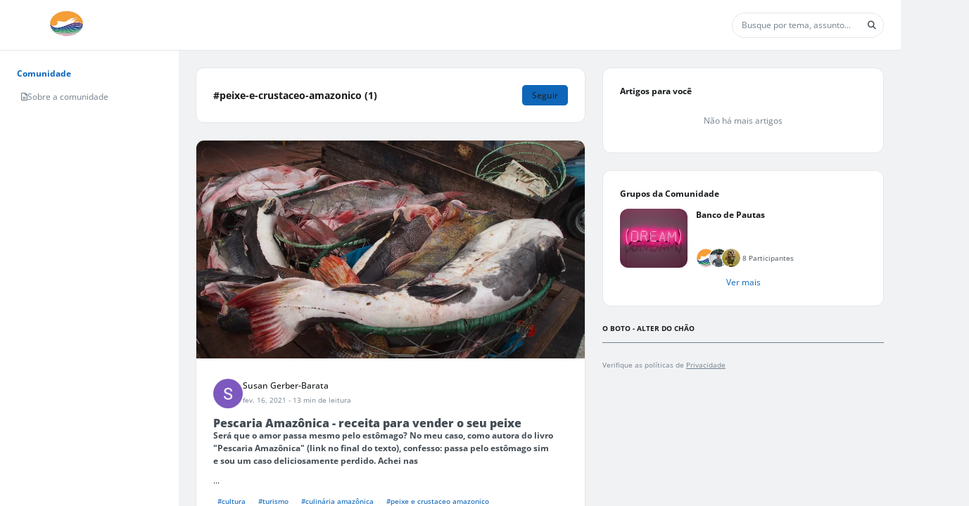

--- FILE ---
content_type: text/html; charset=UTF-8
request_url: https://o-boto.com/peixe-e-crustaceo-amazonico/t
body_size: 85913
content:
<!DOCTYPE html><html class="light" data-beasties-container><head>
  <base href="/">
  <meta name="viewport" content="width=device-width, initial-scale=1, user-scalable=0">
  <link rel="manifest" href="https://o-boto.com/manifest.json">
  <meta name="mobile-web-app-capable" content="yes">
  <meta name="fragment" content="!">
  <!-- Global Metas -->
  <!-- Google Tag Manager -->
  <script>
    document.addEventListener("DOMContentLoaded", () => {
      window["dataLayer"] = [];
      const sessionPath = "communitySquid/community_squid/session";
      const getUserSession = window.localStorage.getItem(sessionPath);
      const session = window.localStorage && getUserSession ? JSON.parse(getUserSession) : false;
      if (session && session.user_id) {
        window["dataLayer"] = [
          {
            userTraits: {
              id: session.user_id,
              username: session.slug,
              email: session.email
            }
          }
        ];
      }
    });
  </script>
    
  <!-- Global Metas -->
  <!-- Local Metas -->
  
  <!-- Local Metas -->
<link rel="stylesheet" href="https://cd01.redesign.static-01.com/components/production/styles-VNWGRQBL.css"><style>html, html.light, html.dark {
      --header_color: #FFFFFF !important;
      --header_color_font: #A0A0A0 !important;
      --primary_color: #0F66B9 !important;
      --secondary_color: #212529 !important;
    }</style><link rel="shortcut icon" type="image/png" href="//5d3b254f967aca12de737504.redesign.static-01.com/images/1a276efc01e08cdb72c3e2a1f766eb68e3876b96.jpg"><style ng-app-id="web-community">.wrapper-content[_ngcontent-web-community-c3958465367]{display:grid;grid-template-columns:minmax(254px,auto) 1fr}@media (max-width: 834px){.wrapper-content[_ngcontent-web-community-c3958465367]{grid-template-columns:1fr}}@media (max-width: 834px){.wrapper-content[_ngcontent-web-community-c3958465367]   nav[_ngcontent-web-community-c3958465367]{display:none}}.wrapper-content[_ngcontent-web-community-c3958465367]   nav[_ngcontent-web-community-c3958465367]{overflow:auto;width:254px;height:calc(100vh - var(--header-height));background-color:var(--color_bg_box_neutral_primary);padding:2rem}@media (max-width: 768px){.wrapper-content[_ngcontent-web-community-c3958465367]   nav[_ngcontent-web-community-c3958465367]{height:calc(100vh - var(--header-height) - var(--menu-mobile-height))}}.wrapper-content[_ngcontent-web-community-c3958465367]   .wrapper-center[_ngcontent-web-community-c3958465367]{overflow:auto;height:calc(100vh - var(--header-height));display:grid;gap:2rem;justify-content:center;padding:2rem;grid-template-columns:minmax(calc(594px - 2rem),900px) minmax(calc(352px - 2rem),400px)}@media (max-width: 1920px){.wrapper-content[_ngcontent-web-community-c3958465367]   .wrapper-center[_ngcontent-web-community-c3958465367]{grid-template-columns:1fr minmax(calc(352px - 2rem),400px)}}@media (max-width: 1240px){.wrapper-content[_ngcontent-web-community-c3958465367]   .wrapper-center[_ngcontent-web-community-c3958465367]{grid-template-columns:1fr;padding:1rem}.wrapper-content[_ngcontent-web-community-c3958465367]   .wrapper-center[_ngcontent-web-community-c3958465367]   aside[_ngcontent-web-community-c3958465367]{display:none}}@media (max-width: 766px){.wrapper-content[_ngcontent-web-community-c3958465367]   .wrapper-center[_ngcontent-web-community-c3958465367]{height:calc(var(--unit-100vh) - var(--header-height) - var(--menu-mobile-height));padding:0}}.wrapper-content[_ngcontent-web-community-c3958465367]   .wrapper-center[_ngcontent-web-community-c3958465367]   main[_ngcontent-web-community-c3958465367], .wrapper-content[_ngcontent-web-community-c3958465367]   .wrapper-center[_ngcontent-web-community-c3958465367]   aside[_ngcontent-web-community-c3958465367]{height:max-content}.wrapper-content[_ngcontent-web-community-c3958465367]   .wrapper-center[_ngcontent-web-community-c3958465367]   main[_ngcontent-web-community-c3958465367]{width:100%}@media (max-width: 767px){.wrapper-content[_ngcontent-web-community-c3958465367]   .wrapper-center[_ngcontent-web-community-c3958465367]   main[_ngcontent-web-community-c3958465367]{margin-bottom:0}}
/*# sourceMappingURL=https://cd01.redesign.static-01.com/components/production/default.layout-MO4GZ3K5.css.map */</style><style ng-app-id="web-community">[_nghost-web-community-c1311725653]{display:block;width:100%}header[_ngcontent-web-community-c1311725653]{display:flex;width:100%;height:var(--header-height);background-color:var(--header_color);border-bottom:1px solid var(--gray_light);z-index:2}header.has-inside-menu[_ngcontent-web-community-c1311725653]{height:125px}header[_ngcontent-web-community-c1311725653]   .wrapper-main-header[_ngcontent-web-community-c1311725653]{padding:.5rem 1rem;min-height:65px;display:grid;grid-template-columns:auto 1fr auto auto;gap:1rem;justify-content:center;align-items:center;width:100%}header[_ngcontent-web-community-c1311725653]   .wrapper-main-header[_ngcontent-web-community-c1311725653]   header-menu-mobile[_ngcontent-web-community-c1311725653]{display:none}@media (max-width: 992px){header[_ngcontent-web-community-c1311725653]   .wrapper-main-header[_ngcontent-web-community-c1311725653]   header-menu[_ngcontent-web-community-c1311725653]{display:none}header[_ngcontent-web-community-c1311725653]   .wrapper-main-header[_ngcontent-web-community-c1311725653]   header-menu-mobile[_ngcontent-web-community-c1311725653]{display:block}}@media (max-width: 767px){header[_ngcontent-web-community-c1311725653]   .wrapper-main-header[_ngcontent-web-community-c1311725653]   header-search[_ngcontent-web-community-c1311725653]{display:none}}@media (max-width: 992px){header[_ngcontent-web-community-c1311725653]   .wrapper-main-header[_ngcontent-web-community-c1311725653]{grid-template-columns:auto 1fr auto auto}}header[_ngcontent-web-community-c1311725653]   .wrapper-main-header[_ngcontent-web-community-c1311725653]   .share-icon[_ngcontent-web-community-c1311725653]{position:inherit;top:20px;right:0;color:var(--gray);padding:.25rem;border-radius:50%;cursor:pointer;font-size:22px;display:flex;align-items:center;justify-content:center}header[_ngcontent-web-community-c1311725653]   .wrapper-main-header[_ngcontent-web-community-c1311725653]   .share-icon[_ngcontent-web-community-c1311725653]:hover{color:var(--gray_dark);background-color:var(--white)}@media (min-width: 767px){header[_ngcontent-web-community-c1311725653]   .wrapper-main-header[_ngcontent-web-community-c1311725653]   .share-icon[_ngcontent-web-community-c1311725653]{display:none}}@media (min-width: 576px) and (max-width: 767px){header[_ngcontent-web-community-c1311725653]   .wrapper-main-header[_ngcontent-web-community-c1311725653]{padding:.5rem 0}}header[_ngcontent-web-community-c1311725653]   .button-menu[_ngcontent-web-community-c1311725653]{display:inline-block;margin:0 1rem 0 0}header[_ngcontent-web-community-c1311725653]   .button-menu[_ngcontent-web-community-c1311725653]     button.button-sq{padding:.25rem .5rem}header[_ngcontent-web-community-c1311725653]   .button-menu[_ngcontent-web-community-c1311725653]   i[_ngcontent-web-community-c1311725653], header[_ngcontent-web-community-c1311725653]   .button-menu[_ngcontent-web-community-c1311725653]   .svg-inline--fa[_ngcontent-web-community-c1311725653], header[_ngcontent-web-community-c1311725653]   .button-menu[_ngcontent-web-community-c1311725653]   fa-icon[_ngcontent-web-community-c1311725653]{transition:none}@media (max-width: 767px){header[_ngcontent-web-community-c1311725653]   .button-menu[_ngcontent-web-community-c1311725653]{display:none}}header[_ngcontent-web-community-c1311725653]   .wrapper-title[_ngcontent-web-community-c1311725653]{width:100%;height:40px;padding:0;margin:0 2rem;display:flex;justify-content:flex-start;align-items:center}@media (max-width: 767px){header[_ngcontent-web-community-c1311725653]   .wrapper-title[_ngcontent-web-community-c1311725653]{margin-left:0}}header[_ngcontent-web-community-c1311725653]   .wrapper-participate[_ngcontent-web-community-c1311725653]{width:45%;min-width:350px;background-color:var(--white);border-radius:5px;height:44px;padding:5px;display:flex;justify-content:space-around;align-items:center}@media (max-width: 991px){header[_ngcontent-web-community-c1311725653]   .wrapper-participate[_ngcontent-web-community-c1311725653]{min-width:290px}header[_ngcontent-web-community-c1311725653]   .wrapper-participate[_ngcontent-web-community-c1311725653]   .p12[_ngcontent-web-community-c1311725653]{max-width:115px}}@media (max-width: 767px){header[_ngcontent-web-community-c1311725653]   .wrapper-participate[_ngcontent-web-community-c1311725653]{display:none}}header[_ngcontent-web-community-c1311725653]   .wrapper-participate[_ngcontent-web-community-c1311725653]   .p12[_ngcontent-web-community-c1311725653]{font-size:.85rem}header[_ngcontent-web-community-c1311725653]   .wrapper-profile[_ngcontent-web-community-c1311725653]   button-sq[_ngcontent-web-community-c1311725653]{max-width:100px;display:block;width:100%;margin-left:auto}header[_ngcontent-web-community-c1311725653]   .inside-menu[_ngcontent-web-community-c1311725653]{width:100%;position:relative}header[_ngcontent-web-community-c1311725653]   .inside-menu[_ngcontent-web-community-c1311725653]   .wrapper-inside-menu[_ngcontent-web-community-c1311725653]{background-color:var(--primary_color);height:40px}header[_ngcontent-web-community-c1311725653]   .inside-menu[_ngcontent-web-community-c1311725653]   .mobile[_ngcontent-web-community-c1311725653]{display:none}@media (max-width: 767px){header[_ngcontent-web-community-c1311725653]   .inside-menu[_ngcontent-web-community-c1311725653]   .mobile[_ngcontent-web-community-c1311725653]{display:block;right:5px;top:12px;color:var(--secondary_color);position:absolute;margin:0;font-size:1rem;font-weight:700}}header[_ngcontent-web-community-c1311725653]   .inside-menu[_ngcontent-web-community-c1311725653]   nav[_ngcontent-web-community-c1311725653]   ul[_ngcontent-web-community-c1311725653]{list-style:none;padding:0;margin:0;display:flex;align-items:center;white-space:nowrap;overflow-x:auto}header[_ngcontent-web-community-c1311725653]   .inside-menu[_ngcontent-web-community-c1311725653]   nav[_ngcontent-web-community-c1311725653]   ul[_ngcontent-web-community-c1311725653]   li[_ngcontent-web-community-c1311725653]{color:var(--secondary_color)}header[_ngcontent-web-community-c1311725653]   .inside-menu[_ngcontent-web-community-c1311725653]   nav[_ngcontent-web-community-c1311725653]   ul[_ngcontent-web-community-c1311725653]   li[_ngcontent-web-community-c1311725653]   a[_ngcontent-web-community-c1311725653]{padding:0 1rem;height:40px;line-height:40px;display:inline-block;color:inherit;text-transform:uppercase}header[_ngcontent-web-community-c1311725653]   .user-icons-wrapper[_ngcontent-web-community-c1311725653]{width:100%;display:flex;align-items:center;justify-content:flex-end;gap:1rem;position:relative}header[_ngcontent-web-community-c1311725653]   .user-icons-wrapper[_ngcontent-web-community-c1311725653]   .user-icon[_ngcontent-web-community-c1311725653]{color:var(--header_color_font);display:flex;align-items:center;justify-content:center;border-radius:50%;border:1px solid var(--header_color_font);min-width:3rem;height:3rem;overflow:hidden}header[_ngcontent-web-community-c1311725653]   .user-icons-wrapper[_ngcontent-web-community-c1311725653]   .user-icon[_ngcontent-web-community-c1311725653]:hover{background-color:var(--header_color_font);color:var(--header_color)}header[_ngcontent-web-community-c1311725653]   .user-icons-wrapper[_ngcontent-web-community-c1311725653]   .user-icon.active[_ngcontent-web-community-c1311725653]{background-color:var(--header_color_font);color:var(--header_color)}header[_ngcontent-web-community-c1311725653]   .user-icons-wrapper[_ngcontent-web-community-c1311725653]   .user-icon[_ngcontent-web-community-c1311725653]   i[_ngcontent-web-community-c1311725653], header[_ngcontent-web-community-c1311725653]   .user-icons-wrapper[_ngcontent-web-community-c1311725653]   .user-icon[_ngcontent-web-community-c1311725653]   .svg-inline--fa[_ngcontent-web-community-c1311725653], header[_ngcontent-web-community-c1311725653]   .user-icons-wrapper[_ngcontent-web-community-c1311725653]   .user-icon[_ngcontent-web-community-c1311725653]   fa-icon[_ngcontent-web-community-c1311725653]{font-size:18px}header[_ngcontent-web-community-c1311725653]   .user-icons-wrapper[_ngcontent-web-community-c1311725653]   .user-icon[_ngcontent-web-community-c1311725653]   .arrow[_ngcontent-web-community-c1311725653]{font-size:18px;color:var(--primary_color);margin:0}header[_ngcontent-web-community-c1311725653]   .user-icons-wrapper[_ngcontent-web-community-c1311725653]   .user-icon[_ngcontent-web-community-c1311725653]   .user-chevron[_ngcontent-web-community-c1311725653]{transition:transform .3s ease;transform:rotate(0)}@media (max-width: 992px){header[_ngcontent-web-community-c1311725653]   .user-icons-wrapper[_ngcontent-web-community-c1311725653]   .user-icon[_ngcontent-web-community-c1311725653]   .user-chevron[_ngcontent-web-community-c1311725653]{display:none}}header[_ngcontent-web-community-c1311725653]   .user-icons-wrapper[_ngcontent-web-community-c1311725653]   .user-icon[_ngcontent-web-community-c1311725653]   .user-chevron.active[_ngcontent-web-community-c1311725653]{color:var(--header_color);transform:rotate(180deg)}
/*# sourceMappingURL=https://cd01.redesign.static-01.com/components/production/header.layout-HDCLBWIM.css.map */</style><style ng-app-id="web-community">.wrapper-notify[_ngcontent-web-community-c2624091588]{height:100%;overflow-y:auto;padding:1rem}.wrapper-notify[_ngcontent-web-community-c2624091588]   .notify-container[_ngcontent-web-community-c2624091588]{display:grid;gap:1rem}.center-content[_ngcontent-web-community-c2624091588]{height:100%;display:grid;justify-content:center;align-items:center}.wrapper-activities[_ngcontent-web-community-c2624091588]{height:100%;display:grid;grid-template-rows:auto 1fr;overflow:hidden}.wrapper-activities[_ngcontent-web-community-c2624091588]   .activities-tabs[_ngcontent-web-community-c2624091588]{width:100%;display:grid;grid-template-columns:1fr 1fr;place-items:center;border-bottom:1px solid var(--gray_light)}.wrapper-activities[_ngcontent-web-community-c2624091588]   .activities-tabs[_ngcontent-web-community-c2624091588]   .tab[_ngcontent-web-community-c2624091588]{position:relative;padding:12px 16px;cursor:pointer;font-weight:600;color:var(--gray)}.wrapper-activities[_ngcontent-web-community-c2624091588]   .activities-tabs[_ngcontent-web-community-c2624091588]   .tab.active[_ngcontent-web-community-c2624091588]{color:var(--primary_color)}.wrapper-activities[_ngcontent-web-community-c2624091588]   .activities-tabs[_ngcontent-web-community-c2624091588]   .tab[_ngcontent-web-community-c2624091588]:after{content:"";position:absolute;bottom:0;left:0;height:4px;width:100%;background-color:var(--gray_light);border-radius:.5rem .5rem 0 0;transition:background-color .3s}.wrapper-activities[_ngcontent-web-community-c2624091588]   .activities-tabs[_ngcontent-web-community-c2624091588]   .tab.active[_ngcontent-web-community-c2624091588]:after{background-color:var(--primary_color)}.wrapper-activities[_ngcontent-web-community-c2624091588]   .activities-data[_ngcontent-web-community-c2624091588]{padding:1rem;overflow:auto}.wrapper-activities[_ngcontent-web-community-c2624091588]   .activities-data[_ngcontent-web-community-c2624091588]   .activities-tag-container[_ngcontent-web-community-c2624091588]{display:flex;flex-wrap:wrap;gap:1rem}.wrapper-activities[_ngcontent-web-community-c2624091588]   .activities-data[_ngcontent-web-community-c2624091588]   .activities-tag-container[_ngcontent-web-community-c2624091588]   .activities-tag[_ngcontent-web-community-c2624091588]{display:flex;align-items:center;justify-content:center;cursor:pointer;padding:.25rem .5rem;border-radius:99rem;background-color:var(--gray_light)}.wrapper-activities[_ngcontent-web-community-c2624091588]   .activities-data[_ngcontent-web-community-c2624091588]   .activities-tag-container[_ngcontent-web-community-c2624091588]   .activities-tag[_ngcontent-web-community-c2624091588]:hover{color:var(--secondary_color);background-color:var(--primary_color)}.activities-empty[_ngcontent-web-community-c2624091588]{display:flex;gap:.5rem;flex-direction:column;align-items:center;color:var(--gray)}.activities-empty[_ngcontent-web-community-c2624091588]   fa-icon[_ngcontent-web-community-c2624091588]{font-size:2rem}
/*# sourceMappingURL=https://cd01.redesign.static-01.com/components/production/menu-activity-sq.component-S6FXNIJQ.css.map */</style><style ng-app-id="web-community">.wrapper-publish[_ngcontent-web-community-c1727778689]{max-height:calc(100% - 1rem);overflow-y:auto;padding:1rem}.center-content[_ngcontent-web-community-c1727778689]{height:100%;display:grid;justify-content:center;align-items:center}.favorites-articles[_ngcontent-web-community-c1727778689]{display:grid;gap:1rem;grid-template-columns:2fr 1fr;margin-block-end:1rem;padding:.5rem;border-radius:.5rem;cursor:pointer}.favorites-articles[_ngcontent-web-community-c1727778689]:hover{background-color:var(--gray_light)}.favorites-articles[_ngcontent-web-community-c1727778689]   figure[_ngcontent-web-community-c1727778689]{display:flex;width:100%}.favorites-articles[_ngcontent-web-community-c1727778689]   figure[_ngcontent-web-community-c1727778689]   img[_ngcontent-web-community-c1727778689]{margin-left:auto;aspect-ratio:1/1;width:100%;height:auto;max-height:8rem;max-width:8rem;object-fit:cover;border-radius:.5rem}.favorites-articles-empty[_ngcontent-web-community-c1727778689]{display:flex;gap:.5rem;flex-direction:column;align-items:center;color:var(--gray)}.favorites-articles-empty[_ngcontent-web-community-c1727778689]   fa-icon[_ngcontent-web-community-c1727778689]{font-size:2rem}
/*# sourceMappingURL=https://cd01.redesign.static-01.com/components/production/menu-favorites-sq.component-6KB7KXRI.css.map */</style><style ng-app-id="web-community">[_nghost-web-community-c2468798646]{display:block;width:100%}.menu-mobile[_ngcontent-web-community-c2468798646]{background-color:#fff;border-top:1px solid var(--gray_light);color:var(--gray);position:fixed;bottom:0;height:var(--menu-mobile-height);width:100vw;box-shadow:0 -4px 12px -5px var(--gray_light);z-index:1}@media (min-width: 768px){.menu-mobile[_ngcontent-web-community-c2468798646]{display:none}}.menu-mobile[_ngcontent-web-community-c2468798646]   .menu-fixed[_ngcontent-web-community-c2468798646]{padding:0;margin:0;list-style-type:none;display:grid;width:100%;grid-template-columns:repeat(auto-fit,minmax(50px,1fr))}.menu-mobile[_ngcontent-web-community-c2468798646]   .menu-fixed[_ngcontent-web-community-c2468798646]   li[_ngcontent-web-community-c2468798646]{width:100%;height:var(--menu-mobile-height);display:flex;gap:.5rem;flex-direction:column;align-items:center;justify-content:center;position:relative;cursor:pointer}@media (max-width: 376px){.menu-mobile[_ngcontent-web-community-c2468798646]   .menu-fixed[_ngcontent-web-community-c2468798646]   li[_ngcontent-web-community-c2468798646]   p[_ngcontent-web-community-c2468798646]{display:none}}.menu-mobile[_ngcontent-web-community-c2468798646]   .menu-fixed[_ngcontent-web-community-c2468798646]   li[_ngcontent-web-community-c2468798646]   a[_ngcontent-web-community-c2468798646]{display:flex;gap:.5rem;flex-direction:column;align-items:center;justify-content:center;width:100%;height:var(--menu-mobile-height);margin:0;font-size:inherit;color:inherit}.menu-mobile[_ngcontent-web-community-c2468798646]   .menu-fixed[_ngcontent-web-community-c2468798646]   li[_ngcontent-web-community-c2468798646]   a[_ngcontent-web-community-c2468798646]:hover, .menu-mobile[_ngcontent-web-community-c2468798646]   .menu-fixed[_ngcontent-web-community-c2468798646]   li[_ngcontent-web-community-c2468798646]   a[_ngcontent-web-community-c2468798646]:focus{text-decoration:none}.menu-mobile[_ngcontent-web-community-c2468798646]   .menu-fixed[_ngcontent-web-community-c2468798646]   li[_ngcontent-web-community-c2468798646]   loader[_ngcontent-web-community-c2468798646]{position:absolute;width:100%;display:block;height:72px;line-height:72px;background:var(--gray);opacity:.8;display:flex;align-items:center}.menu-mobile[_ngcontent-web-community-c2468798646]   .menu-fixed[_ngcontent-web-community-c2468798646]   li[_ngcontent-web-community-c2468798646]:after{content:" ";position:absolute;clip-path:polygon(10% 0%,90% 0%,100% 100%,0% 100%);bottom:0;left:0;width:100%;height:5px}.menu-mobile[_ngcontent-web-community-c2468798646]   .menu-fixed[_ngcontent-web-community-c2468798646]   li[_ngcontent-web-community-c2468798646]   i[_ngcontent-web-community-c2468798646], .menu-mobile[_ngcontent-web-community-c2468798646]   .menu-fixed[_ngcontent-web-community-c2468798646]   li[_ngcontent-web-community-c2468798646]   .svg-inline--fa[_ngcontent-web-community-c2468798646], .menu-mobile[_ngcontent-web-community-c2468798646]   .menu-fixed[_ngcontent-web-community-c2468798646]   li[_ngcontent-web-community-c2468798646]   fa-icon[_ngcontent-web-community-c2468798646]{margin:0;font-size:22px;opacity:.5}.menu-mobile[_ngcontent-web-community-c2468798646]   .menu-fixed[_ngcontent-web-community-c2468798646]   li.active[_ngcontent-web-community-c2468798646]{color:var(--gray_dark)}.menu-mobile[_ngcontent-web-community-c2468798646]   .menu-fixed[_ngcontent-web-community-c2468798646]   li.active[_ngcontent-web-community-c2468798646]   i[_ngcontent-web-community-c2468798646], .menu-mobile[_ngcontent-web-community-c2468798646]   .menu-fixed[_ngcontent-web-community-c2468798646]   li.active[_ngcontent-web-community-c2468798646]   .svg-inline--fa[_ngcontent-web-community-c2468798646], .menu-mobile[_ngcontent-web-community-c2468798646]   .menu-fixed[_ngcontent-web-community-c2468798646]   li.active[_ngcontent-web-community-c2468798646]   fa-icon[_ngcontent-web-community-c2468798646]{opacity:1}.menu-mobile[_ngcontent-web-community-c2468798646]   .menu-fixed[_ngcontent-web-community-c2468798646]   li.active[_ngcontent-web-community-c2468798646]:after{background-color:var(--primary_color)}
/*# sourceMappingURL=https://cd01.redesign.static-01.com/components/production/menu-mobile.layout-BKY4JIJQ.css.map */</style><style ng-app-id="web-community">.header-actions[_ngcontent-web-community-c3583144057]{width:100%;display:flex;gap:1rem;align-items:center;justify-content:end}.article-main-content[_ngcontent-web-community-c3583144057]{position:relative;height:100%;display:grid;grid-template-rows:minmax(50px,auto) 1fr minmax(50px,auto);overflow:hidden}.article-main-content[_ngcontent-web-community-c3583144057]   .article-title[_ngcontent-web-community-c3583144057]{position:relative;padding:1rem 2rem}.article-main-content[_ngcontent-web-community-c3583144057]   .article-title[_ngcontent-web-community-c3583144057]   small[_ngcontent-web-community-c3583144057]{opacity:0;animation:fadeIn .3s ease-in forwards;color:var(--gray);font-weight:500;font-size:.75em;position:absolute;bottom:.5rem;right:2rem}.article-main-content[_ngcontent-web-community-c3583144057]   .article-title[_ngcontent-web-community-c3583144057]   input[_ngcontent-web-community-c3583144057]{padding:0;color:var(--neutral-10);width:100%;height:100%;font-size:1.8rem;line-height:1.5;font-weight:700;border:none;outline:none}.article-main-content[_ngcontent-web-community-c3583144057]   .article[_ngcontent-web-community-c3583144057]{flex-grow:1}.article-row[_ngcontent-web-community-c3583144057]{padding:1rem 2rem;border-top:.5px solid var(--gray_light);transition:all .3s ease-in}.tags-header[_ngcontent-web-community-c3583144057]{display:flex;flex-direction:column;gap:.5rem;margin-bottom:1rem;animation:_ngcontent-web-community-c3583144057_fadeInFromBottom .3s ease-out}.tags-header[_ngcontent-web-community-c3583144057]   h6[_ngcontent-web-community-c3583144057]{margin:0}.tag-container[_ngcontent-web-community-c3583144057]{display:flex;flex-wrap:wrap;gap:1rem}.tag-container[_ngcontent-web-community-c3583144057]   small[_ngcontent-web-community-c3583144057]{color:var(--gray);padding:.5rem 0}.footer[_ngcontent-web-community-c3583144057]{width:100%;display:flex;justify-content:space-between;align-items:center}.footer[_ngcontent-web-community-c3583144057]   .save-buttons[_ngcontent-web-community-c3583144057]{display:flex;align-items:center;gap:1rem}.publish-message[_ngcontent-web-community-c3583144057]{position:absolute;z-index:1;top:0;left:0;width:100%;height:100%;text-align:center;padding:0;display:grid;place-items:center}.publish-message.published-feedback[_ngcontent-web-community-c3583144057]{background-color:var(--green)}.publish-message.pending-feedback[_ngcontent-web-community-c3583144057], .publish-message.draft[_ngcontent-web-community-c3583144057]{background-color:var(--gray)}.publish-message[_ngcontent-web-community-c3583144057]   .conclusion-text[_ngcontent-web-community-c3583144057]{display:flex;flex-direction:column}.publish-message[_ngcontent-web-community-c3583144057]   .conclusion-text[_ngcontent-web-community-c3583144057]   .wrapper-icon[_ngcontent-web-community-c3583144057]{font-size:7.85rem;color:var(--white-html);opacity:50%}.publish-message[_ngcontent-web-community-c3583144057]   .conclusion-text[_ngcontent-web-community-c3583144057]   h2[_ngcontent-web-community-c3583144057]{font-size:1.71rem;color:var(--white-html)}@keyframes _ngcontent-web-community-c3583144057_fadeInFromBottom{0%{opacity:0;transform:translateY(1rem)}to{opacity:1;transform:translateY(0)}}
/*# sourceMappingURL=https://cd01.redesign.static-01.com/components/production/modal-write-post.component-FEAGTU7I.css.map */</style><style ng-app-id="web-community">#popup-cookies[_ngcontent-web-community-c1945212592]{position:fixed;bottom:0;width:calc(100% - 1rem);padding:1rem .5rem;margin:.5rem;background-color:#000c;text-align:center;z-index:1061}#popup-cookies[_ngcontent-web-community-c1945212592]   .content[_ngcontent-web-community-c1945212592]{max-width:950px;margin:auto}#popup-cookies[_ngcontent-web-community-c1945212592]   .content[_ngcontent-web-community-c1945212592]   .popup-cookies-button[_ngcontent-web-community-c1945212592]{margin:auto}@media (max-width: 768px){#popup-cookies[_ngcontent-web-community-c1945212592]   .content[_ngcontent-web-community-c1945212592]   .popup-cookies-button[_ngcontent-web-community-c1945212592]{margin-top:1rem}}#popup-cookies[_ngcontent-web-community-c1945212592]   .content[_ngcontent-web-community-c1945212592]   p[_ngcontent-web-community-c1945212592]{color:var(--white)}#popup-cookies[_ngcontent-web-community-c1945212592]   .content[_ngcontent-web-community-c1945212592]   p[_ngcontent-web-community-c1945212592]     a{color:var(--white);text-decoration:underline}
/*# sourceMappingURL=https://cd01.redesign.static-01.com/components/production/popup-cookies.component-V2OR2522.css.map */</style><style ng-app-id="web-community">.buttons[_ngcontent-web-community-c1088957769]{text-align:right}.buttons[_ngcontent-web-community-c1088957769]   .cancel[_ngcontent-web-community-c1088957769]{display:inline-block;margin-right:15px}
/*# sourceMappingURL=https://cd01.redesign.static-01.com/components/production/modal-simple.component-TMTSKN4M.css.map */</style><style ng-app-id="web-community">.without-header[_ngcontent-web-community-c767678852]{padding:0 1rem;border:none;justify-content:flex-end}.without-header[_ngcontent-web-community-c767678852]   .modal-exit[_ngcontent-web-community-c767678852]{margin:0;padding:0}.scrollbar[_ngcontent-web-community-c767678852]{overflow:auto}@media (max-width: 768px){.full-screen-mobile[_ngcontent-web-community-c767678852]{padding:0}.full-screen-mobile[_ngcontent-web-community-c767678852]   .modal-dialog[_ngcontent-web-community-c767678852]{margin:0;max-width:100%}.full-screen-mobile[_ngcontent-web-community-c767678852]   .modal-dialog[_ngcontent-web-community-c767678852]   .modal-content[_ngcontent-web-community-c767678852]{padding:0;height:100%;min-height:-moz-available;min-height:-webkit-stretch;min-height:stretch}.full-screen-mobile[_ngcontent-web-community-c767678852]   .modal-dialog[_ngcontent-web-community-c767678852]   .modal-content[_ngcontent-web-community-c767678852]   .modal-header[_ngcontent-web-community-c767678852]{background-color:var(--gray)}.full-screen-mobile[_ngcontent-web-community-c767678852]   .modal-dialog[_ngcontent-web-community-c767678852]   .modal-content[_ngcontent-web-community-c767678852]   .button-close[_ngcontent-web-community-c767678852]{color:var(--white);left:.5rem}}
/*# sourceMappingURL=https://cd01.redesign.static-01.com/components/production/modal.component-CZ25GEFA.css.map */</style><style ng-app-id="web-community">.overlay-activity[_ngcontent-web-community-c3191592549]{height:calc(100vh - var(--header-height));width:360px;position:fixed;top:var(--header-height);right:0;z-index:1060;background-color:var(--white-html);transform:translate(100%);transition:transform .3s ease-in-out;border:1px solid var(--gray_light);display:grid;grid-template-rows:auto 1fr}@media (max-width: 992px){.overlay-activity[_ngcontent-web-community-c3191592549]{top:0;width:100vw;height:100vh;transform:translate(0) translateY(100%)}.overlay-activity.open[_ngcontent-web-community-c3191592549]{transform:translateY(0)}}.overlay-activity.open[_ngcontent-web-community-c3191592549]{transform:translate(0)}.overlay-activity[_ngcontent-web-community-c3191592549]   .overlay-activity-header[_ngcontent-web-community-c3191592549]{display:flex;align-items:center;justify-content:space-between;border-bottom:1px solid var(--gray_light);padding:1rem}.overlay-activity[_ngcontent-web-community-c3191592549]   .overlay-activity-header[_ngcontent-web-community-c3191592549]   .overlay-activity-close[_ngcontent-web-community-c3191592549]{cursor:pointer;color:var(--gray);font-size:18px}.overlay-activity[_ngcontent-web-community-c3191592549]   .overlay-activity-header[_ngcontent-web-community-c3191592549]   .overlay-activity-close.no-title[_ngcontent-web-community-c3191592549]{margin-left:auto}
/*# sourceMappingURL=https://cd01.redesign.static-01.com/components/production/overlay-activities.component-LD3EDQUU.css.map */</style><style ng-app-id="web-community">.modal[_ngcontent-web-community-c1970954108]{min-height:auto}.modal.need-priority[_ngcontent-web-community-c1970954108]{z-index:1081}.modal[_ngcontent-web-community-c1970954108]   .modal-sq[_ngcontent-web-community-c1970954108]{border-radius:4px}.modal[_ngcontent-web-community-c1970954108]   .modal-sq[_ngcontent-web-community-c1970954108]   .modal-header[_ngcontent-web-community-c1970954108]{display:flex;justify-content:space-between}.modal[_ngcontent-web-community-c1970954108]   .modal-sq[_ngcontent-web-community-c1970954108]   .without-header[_ngcontent-web-community-c1970954108]{padding:0 .08rem;border:none;justify-content:flex-end}.modal[_ngcontent-web-community-c1970954108]   .modal-sq[_ngcontent-web-community-c1970954108]   .without-header[_ngcontent-web-community-c1970954108]   button.close[_ngcontent-web-community-c1970954108]{z-index:1;position:relative;top:5px;left:-4px;margin:0;padding:0}</style><style ng-app-id="web-community">.input-banner[_ngcontent-web-community-c1021869323]{max-height:250px;width:100%;display:inline-block;position:relative;cursor:pointer;overflow:hidden}.banner[_ngcontent-web-community-c1021869323]{cursor:pointer;position:relative;max-height:250px;min-height:50px;display:flex;align-items:center;justify-content:center;overflow:hidden}.banner[_ngcontent-web-community-c1021869323]   img[_ngcontent-web-community-c1021869323]{height:100%;max-height:250px}.banner[_ngcontent-web-community-c1021869323]   .message[_ngcontent-web-community-c1021869323]{position:absolute;top:.5rem;display:none;width:100%;text-align:center;color:#828283;opacity:1;transition:all .3s ease}.banner[_ngcontent-web-community-c1021869323]   .hover[_ngcontent-web-community-c1021869323]{top:0;left:0;display:flex;align-items:center;justify-content:center;position:absolute;width:100%;height:100%;background-color:#31353bcc;color:#fff;opacity:0;transition:all .3s ease}.banner[_ngcontent-web-community-c1021869323]   .hover[_ngcontent-web-community-c1021869323]   i[_ngcontent-web-community-c1021869323], .banner[_ngcontent-web-community-c1021869323]   .hover[_ngcontent-web-community-c1021869323]   .svg-inline--fa[_ngcontent-web-community-c1021869323], .banner[_ngcontent-web-community-c1021869323]   .hover[_ngcontent-web-community-c1021869323]   fa-icon[_ngcontent-web-community-c1021869323]{font-size:50px;margin:0}.banner.default[_ngcontent-web-community-c1021869323]   .message[_ngcontent-web-community-c1021869323]{display:block}.banner.default[_ngcontent-web-community-c1021869323]   img[_ngcontent-web-community-c1021869323]{object-fit:contain;background-color:#e2e9f1;width:100%}.banner[_ngcontent-web-community-c1021869323]:hover   .message[_ngcontent-web-community-c1021869323]{opacity:0}.banner[_ngcontent-web-community-c1021869323]:hover   .hover[_ngcontent-web-community-c1021869323]{opacity:1}.wrapper-buttons[_ngcontent-web-community-c1021869323]{position:absolute;right:1rem;top:1rem;opacity:0;pointer-events:none}.wrapper-buttons.show[_ngcontent-web-community-c1021869323]{opacity:1;pointer-events:initial}.wrapper-buttons[_ngcontent-web-community-c1021869323]     button-sq .button{padding:.25rem;width:35px;height:35px}
/*# sourceMappingURL=https://cd01.redesign.static-01.com/components/production/input-cover.component-I3MZYA2W.css.map */</style><style ng-app-id="web-community">.wrapper-input-file-squid[_ngcontent-web-community-c1588234024]{display:inline-block}.wrapper-input-file-squid.block[_ngcontent-web-community-c1588234024]{display:block;width:100%}.wrapper-input-file-squid[_ngcontent-web-community-c1588234024]   label[_ngcontent-web-community-c1588234024]{width:initial}.wrapper-input-file-squid[_ngcontent-web-community-c1588234024]   label.label-custom[_ngcontent-web-community-c1588234024], .wrapper-input-file-squid[_ngcontent-web-community-c1588234024]   label.placeholder[_ngcontent-web-community-c1588234024]{margin:0}.wrapper-input-file-squid[_ngcontent-web-community-c1588234024]   label.placeholder[_ngcontent-web-community-c1588234024]   loader-sq[_ngcontent-web-community-c1588234024]{display:inline-block;margin-left:5px}.wrapper-input-file-squid[_ngcontent-web-community-c1588234024]   label.placeholder[_ngcontent-web-community-c1588234024]   span[_ngcontent-web-community-c1588234024]{color:inherit;width:100%;display:inline-block;margin:0;font-weight:inherit}.wrapper-input-file-squid[_ngcontent-web-community-c1588234024]   label.placeholder.no-padding[_ngcontent-web-community-c1588234024]{padding:0}.wrapper-input-file-squid[_ngcontent-web-community-c1588234024]   label.placeholder[_ngcontent-web-community-c1588234024]:hover, .wrapper-input-file-squid[_ngcontent-web-community-c1588234024]   label.placeholder[_ngcontent-web-community-c1588234024]:focus{outline:none;cursor:pointer;color:inherit;border-color:inherit}.wrapper-input-file-squid[_ngcontent-web-community-c1588234024]   label.placeholder[_ngcontent-web-community-c1588234024]:hover:before, .wrapper-input-file-squid[_ngcontent-web-community-c1588234024]   label.placeholder[_ngcontent-web-community-c1588234024]:focus:before{border-color:inherit}.wrapper-input-file-squid[_ngcontent-web-community-c1588234024]   label.placeholder.loading[_ngcontent-web-community-c1588234024]{cursor:wait}.wrapper-input-file-squid[_ngcontent-web-community-c1588234024]   label.placeholder.loading[_ngcontent-web-community-c1588234024]:hover, .wrapper-input-file-squid[_ngcontent-web-community-c1588234024]   label.placeholder.loading[_ngcontent-web-community-c1588234024]:focus{border-color:transparent!important}.wrapper-input-file-squid[_ngcontent-web-community-c1588234024]   input[_ngcontent-web-community-c1588234024]{display:none}.wrapper-input-file-squid[_ngcontent-web-community-c1588234024]   .icon[_ngcontent-web-community-c1588234024]{position:absolute;right:35px;bottom:3px;color:var(--green)}.wrapper-input-file-squid.error[_ngcontent-web-community-c1588234024]{background:transparent;border-color:var(--red)!important}.wrapper-input-file-squid.error[_ngcontent-web-community-c1588234024]   .icon[_ngcontent-web-community-c1588234024]{color:var(--red)}.wrapper-input-file-squid.error[_ngcontent-web-community-c1588234024]   label.label[_ngcontent-web-community-c1588234024]{color:var(--red)!important}.error-name[_ngcontent-web-community-c1588234024]{display:block;margin:0 auto;min-height:22px;color:var(--red);font-weight:700;font-size:.75em}
/*# sourceMappingURL=https://cd01.redesign.static-01.com/components/production/input-file.component-WXEBD2QH.css.map */</style><style ng-app-id="web-community">@media (max-width: 767px){.full-width-on-mobile[_nghost-web-community-c723169043], .full-width-on-mobile   [_nghost-web-community-c723169043]{width:100%}}.button[_ngcontent-web-community-c723169043]{overflow:hidden}.button.no-padding[_ngcontent-web-community-c723169043]{padding:0}.button.button-as-link[_ngcontent-web-community-c723169043]{border:none;background-color:transparent;text-decoration:underline;white-space:nowrap;text-transform:none}.button.block[_ngcontent-web-community-c723169043]{width:100%}.button[_ngcontent-web-community-c723169043]   loader[_ngcontent-web-community-c723169043]{display:inline-block;margin-left:5px}.button[_ngcontent-web-community-c723169043]   loader.hide-on-loading[_ngcontent-web-community-c723169043]{margin:0}.button.loading[_ngcontent-web-community-c723169043]{cursor:wait}.button.loading[_ngcontent-web-community-c723169043]:hover, .button.loading[_ngcontent-web-community-c723169043]:focus{border-color:transparent!important}.button.readonly-button[_ngcontent-web-community-c723169043]{pointer-events:none}.button.rounded-circle[_ngcontent-web-community-c723169043]{border-radius:50%}
/*# sourceMappingURL=https://cd01.redesign.static-01.com/components/production/button-sq.component-KNCQWYKP.css.map */</style><style ng-app-id="web-community">.wrapper-sidebar[_ngcontent-web-community-c1263897563]{display:grid;gap:2rem}.wrapper-sidebar[_ngcontent-web-community-c1263897563]   h6[_ngcontent-web-community-c1263897563]{width:fit-content;color:var(--primary_color);font-weight:700;margin:0}.wrapper-sidebar[_ngcontent-web-community-c1263897563]   .menu-item[_ngcontent-web-community-c1263897563]{background:var(--white-html);color:var(--gray);padding:.75rem .5rem;border-radius:.5rem;cursor:pointer}.wrapper-sidebar[_ngcontent-web-community-c1263897563]   .menu-item[_ngcontent-web-community-c1263897563]   p[_ngcontent-web-community-c1263897563]{display:flex;align-items:baseline;gap:.5rem}.wrapper-sidebar[_ngcontent-web-community-c1263897563]   .menu-item[_ngcontent-web-community-c1263897563]   i[_ngcontent-web-community-c1263897563]{font-size:18px}.wrapper-sidebar[_ngcontent-web-community-c1263897563]   .menu-item[_ngcontent-web-community-c1263897563]:hover:not(.active){background:var(--gray_light)!important}.wrapper-sidebar[_ngcontent-web-community-c1263897563]   .accordion-container[_ngcontent-web-community-c1263897563]   .accordion-header[_ngcontent-web-community-c1263897563]{cursor:pointer;display:flex;gap:1rem;align-items:center}.wrapper-sidebar[_ngcontent-web-community-c1263897563]   .accordion-container[_ngcontent-web-community-c1263897563]   .accordion-header[_ngcontent-web-community-c1263897563]   .accordion-chevron[_ngcontent-web-community-c1263897563]{color:var(--primary_color);transition:transform .3s ease;transform:rotate(0)}.wrapper-sidebar[_ngcontent-web-community-c1263897563]   .accordion-container[_ngcontent-web-community-c1263897563]   .accordion-header[_ngcontent-web-community-c1263897563]   .accordion-chevron.active[_ngcontent-web-community-c1263897563]{transform:rotate(180deg)}.wrapper-sidebar[_ngcontent-web-community-c1263897563]   .accordion-container[_ngcontent-web-community-c1263897563]   .accordion-content[_ngcontent-web-community-c1263897563]{display:grid;gap:1rem}.wrapper-sidebar[_ngcontent-web-community-c1263897563]   .accordion-container[_ngcontent-web-community-c1263897563]   .accordion-content[_ngcontent-web-community-c1263897563]   .accordion-item[_ngcontent-web-community-c1263897563]{background:var(--white-html);color:var(--gray);padding:.75rem .5rem;border-radius:.5rem;cursor:pointer}.wrapper-sidebar[_ngcontent-web-community-c1263897563]   .accordion-container[_ngcontent-web-community-c1263897563]   .accordion-content[_ngcontent-web-community-c1263897563]   .accordion-item[_ngcontent-web-community-c1263897563]   p[_ngcontent-web-community-c1263897563]{display:flex;align-items:center;gap:1rem}.wrapper-sidebar[_ngcontent-web-community-c1263897563]   .accordion-container[_ngcontent-web-community-c1263897563]   .accordion-content[_ngcontent-web-community-c1263897563]   .accordion-item[_ngcontent-web-community-c1263897563]   i[_ngcontent-web-community-c1263897563]{font-size:18px}.wrapper-sidebar[_ngcontent-web-community-c1263897563]   .accordion-container[_ngcontent-web-community-c1263897563]   .accordion-content[_ngcontent-web-community-c1263897563]   .accordion-item[_ngcontent-web-community-c1263897563]   fa-icon[_ngcontent-web-community-c1263897563]{color:var(--primary_color)}.wrapper-sidebar[_ngcontent-web-community-c1263897563]   .accordion-container[_ngcontent-web-community-c1263897563]   .accordion-content[_ngcontent-web-community-c1263897563]   .accordion-item[_ngcontent-web-community-c1263897563]:hover:not(.active){background:var(--gray_light)!important}
/*# sourceMappingURL=https://cd01.redesign.static-01.com/components/production/sidebar.component-5JJDJCZP.css.map */</style><style ng-app-id="web-community">.wrapper-loader[_ngcontent-web-community-c132342315]{width:100%;text-align:center;line-height:1}.wrapper-loader[_ngcontent-web-community-c132342315]   .icon[_ngcontent-web-community-c132342315]{position:relative;z-index:2;width:20px;height:20px;color:inherit;border-width:.2em}.wrapper-loader.small[_ngcontent-web-community-c132342315]   .icon[_ngcontent-web-community-c132342315]{width:1rem!important;height:1rem!important;border-width:.2rem!important}.wrapper-loader.big[_ngcontent-web-community-c132342315]   .icon[_ngcontent-web-community-c132342315]{width:4rem!important;height:4rem!important;border-width:.4rem!important}.wrapper-loader.bigger[_ngcontent-web-community-c132342315]   .icon[_ngcontent-web-community-c132342315]{width:7rem!important;height:7rem!important;border-width:.7rem!important}
/*# sourceMappingURL=https://cd01.redesign.static-01.com/components/production/loader.component-YZ54KT3N.css.map */</style><style ng-app-id="web-community">.members[_ngcontent-web-community-c3133372085]   h6[_ngcontent-web-community-c3133372085]{font-weight:700;margin:0 auto 1rem}.members[_ngcontent-web-community-c3133372085]   a[_ngcontent-web-community-c3133372085]{margin:0;display:block;font-weight:500;font-size:.9rem}.members[_ngcontent-web-community-c3133372085]   .wrapper-image[_ngcontent-web-community-c3133372085]{aspect-ratio:1/1;min-width:2.5rem;height:2.5rem}.members[_ngcontent-web-community-c3133372085]   .wrapper-image[_ngcontent-web-community-c3133372085]   img[_ngcontent-web-community-c3133372085]{height:2.5rem}.members[_ngcontent-web-community-c3133372085]   .gamification[_ngcontent-web-community-c3133372085]{display:grid}.members[_ngcontent-web-community-c3133372085]   .gamification[_ngcontent-web-community-c3133372085]   .gamification-data[_ngcontent-web-community-c3133372085]{display:grid;gap:1rem;padding:1rem 0;grid-template-columns:1fr 8fr;align-items:center}.members[_ngcontent-web-community-c3133372085]   .gamification[_ngcontent-web-community-c3133372085]   .gamification-data[_ngcontent-web-community-c3133372085]   .user-position[_ngcontent-web-community-c3133372085]{aspect-ratio:1/1;border:1px solid var(--gray_light);color:var(--primary_color);display:grid;place-content:center;border-radius:50%;width:2.5rem}.members[_ngcontent-web-community-c3133372085]   .gamification[_ngcontent-web-community-c3133372085]   .gamification-data[_ngcontent-web-community-c3133372085]   .user-position.first[_ngcontent-web-community-c3133372085]{color:#e2c41d;background-color:#f9f3d2;border:none}.members[_ngcontent-web-community-c3133372085]   .gamification[_ngcontent-web-community-c3133372085]   .gamification-data[_ngcontent-web-community-c3133372085]   .user-position.second[_ngcontent-web-community-c3133372085]{color:#474d52;background-color:#e4e5e7;border:none}.members[_ngcontent-web-community-c3133372085]   .gamification[_ngcontent-web-community-c3133372085]   .gamification-data[_ngcontent-web-community-c3133372085]   .user-position.third[_ngcontent-web-community-c3133372085]{color:#875212;background-color:#f9e7d2;border:none}.members[_ngcontent-web-community-c3133372085]   .gamification[_ngcontent-web-community-c3133372085]   .gamification-data[_ngcontent-web-community-c3133372085]   .user-data[_ngcontent-web-community-c3133372085]{display:flex;gap:1rem;align-items:center}.members[_ngcontent-web-community-c3133372085]   .gamification[_ngcontent-web-community-c3133372085]   .gamification-data[_ngcontent-web-community-c3133372085]   .user-data[_ngcontent-web-community-c3133372085]   .user-points[_ngcontent-web-community-c3133372085]{display:flex;gap:.2rem;align-items:baseline}.members[_ngcontent-web-community-c3133372085]   .empty[_ngcontent-web-community-c3133372085]{padding:2rem 0}.members[_ngcontent-web-community-c3133372085]   .empty[_ngcontent-web-community-c3133372085]   p[_ngcontent-web-community-c3133372085]{font-size:.85rem;text-align:center;color:var(--gray)}.truncate[_ngcontent-web-community-c3133372085]{width:100%;white-space:nowrap;overflow:hidden;text-overflow:ellipsis}
/*# sourceMappingURL=https://cd01.redesign.static-01.com/components/production/members.component-3PU5EYXS.css.map */</style><style ng-app-id="web-community">.articles-recommended[_ngcontent-web-community-c3780366989]{display:grid;gap:1rem}.articles-recommended[_ngcontent-web-community-c3780366989]   .articles-recommended-card-empty[_ngcontent-web-community-c3780366989]{text-align:center;padding:1rem;color:var(--gray)}.articles-recommended[_ngcontent-web-community-c3780366989]   .articles-recommended-more[_ngcontent-web-community-c3780366989]{text-align:center;color:var(--primary_color)}
/*# sourceMappingURL=https://cd01.redesign.static-01.com/components/production/articles-recommended.component-R4DOIA3H.css.map */</style><style ng-app-id="web-community">.groups-minor[_ngcontent-web-community-c90082920]{display:grid;gap:1rem}.groups-minor[_ngcontent-web-community-c90082920]   .groups-minor-more[_ngcontent-web-community-c90082920]{text-align:center;color:var(--primary_color)}.groups-minor[_ngcontent-web-community-c90082920]   .groups-minor-card-empty[_ngcontent-web-community-c90082920]{text-align:center;padding:1rem;color:var(--gray)}
/*# sourceMappingURL=https://cd01.redesign.static-01.com/components/production/group-highlights.component-I5GX7YV3.css.map */</style><style ng-app-id="web-community">.footer-sq[_ngcontent-web-community-c1749251015]{color:var(--gray_dark);margin-bottom:1rem}@media (max-width: 575px){.footer-sq[_ngcontent-web-community-c1749251015]{padding:0 1rem}}.footer-sq[_ngcontent-web-community-c1749251015]   h6[_ngcontent-web-community-c1749251015]{font-size:.85rem;text-transform:uppercase;border-bottom:1px solid var(--gray);padding-bottom:1rem}.footer-sq[_ngcontent-web-community-c1749251015]   .wrapper-text[_ngcontent-web-community-c1749251015]{max-width:300px}@media (max-width: 991px){.footer-sq[_ngcontent-web-community-c1749251015]   .wrapper-text[_ngcontent-web-community-c1749251015]{max-width:initial}}.footer-sq[_ngcontent-web-community-c1749251015]   ul[_ngcontent-web-community-c1749251015]{padding:0;margin:1rem auto;display:flex;align-items:center;flex-direction:row;flex-wrap:wrap;list-style:none}.footer-sq[_ngcontent-web-community-c1749251015]   ul[_ngcontent-web-community-c1749251015]   li[_ngcontent-web-community-c1749251015]   a[_ngcontent-web-community-c1749251015]{border-right:1px solid var(--gray);padding:0 .5rem}.footer-sq[_ngcontent-web-community-c1749251015]   ul[_ngcontent-web-community-c1749251015]   li[_ngcontent-web-community-c1749251015]:first-child   a[_ngcontent-web-community-c1749251015]{padding-left:0}.footer-sq[_ngcontent-web-community-c1749251015]   ul[_ngcontent-web-community-c1749251015]   li[_ngcontent-web-community-c1749251015]:last-child   a[_ngcontent-web-community-c1749251015]{border-right:none}.footer-sq[_ngcontent-web-community-c1749251015]   a[_ngcontent-web-community-c1749251015], .footer-sq[_ngcontent-web-community-c1749251015]   li[_ngcontent-web-community-c1749251015], .footer-sq[_ngcontent-web-community-c1749251015]   p[_ngcontent-web-community-c1749251015]{color:inherit;font-size:.85rem}.footer-sq[_ngcontent-web-community-c1749251015]     a{text-decoration:underline;color:inherit;font-size:.85rem}
/*# sourceMappingURL=https://cd01.redesign.static-01.com/components/production/footer.component-E2D4T6PB.css.map */</style><style ng-app-id="web-community">.wrapper-brand-logo[_ngcontent-web-community-c392952982]{max-width:190px;margin-left:0;width:100%;display:inline-block;margin-right:auto;flex-shrink:0}.wrapper-brand-logo[_ngcontent-web-community-c392952982]     .brand-logo{display:inline-block}.wrapper-brand-logo[_ngcontent-web-community-c392952982]     .brand-logo img{max-height:45px;max-width:100%;height:auto}@media (max-width: 767px){.wrapper-brand-logo.desktop[_ngcontent-web-community-c392952982]{display:none}}.wrapper-brand-logo.mobile[_ngcontent-web-community-c392952982]{max-width:50px}@media (min-width: 768px){.wrapper-brand-logo.mobile[_ngcontent-web-community-c392952982]{display:none}}.wrapper-brand-logo.mobile-without-logo[_ngcontent-web-community-c392952982]{display:flex;align-items:center;justify-content:center;min-height:50px;border-radius:50%;background-color:var(--primary_color)}.wrapper-brand-logo.mobile-without-logo[_ngcontent-web-community-c392952982]   a[_ngcontent-web-community-c392952982]{color:var(--secondary_color);font-weight:700;font-size:2rem}@media (min-width: 768px){.wrapper-brand-logo.mobile-without-logo[_ngcontent-web-community-c392952982]{display:none}}
/*# sourceMappingURL=https://cd01.redesign.static-01.com/components/production/header-logo.component-QYEEMUAC.css.map */</style><style ng-app-id="web-community">.header-menu[_ngcontent-web-community-c1481422914]{color:var(--header_foreground_color);display:flex;justify-content:center;align-items:baseline;gap:1rem}.header-menu[_ngcontent-web-community-c1481422914]   .header-menu-page[_ngcontent-web-community-c1481422914]{background:var(--header_color);color:var(--header_color_font);padding:.75rem 1rem;border-radius:99rem}.header-menu[_ngcontent-web-community-c1481422914]   .header-menu-page[_ngcontent-web-community-c1481422914]:hover{background:var(--header_color_font)!important;color:var(--header_color)!important}.header-menu[_ngcontent-web-community-c1481422914]   .header-menu-page.active[_ngcontent-web-community-c1481422914]{background:var(--header_color_font);color:var(--header_color)}.header-menu[_ngcontent-web-community-c1481422914]   .header-menu-page.active-home[_ngcontent-web-community-c1481422914]{background:var(--header_color);color:var(--header_color_font)}.header-menu[_ngcontent-web-community-c1481422914]   .header-menu-page[_ngcontent-web-community-c1481422914]   .user-chevron[_ngcontent-web-community-c1481422914]{transition:transform .3s ease;transform:rotate(0)}.header-menu[_ngcontent-web-community-c1481422914]   .header-menu-page[_ngcontent-web-community-c1481422914]   .user-chevron.active[_ngcontent-web-community-c1481422914]{transform:rotate(180deg)}.menu-dropdown[_ngcontent-web-community-c1481422914]{position:relative}.menu-dropdown[_ngcontent-web-community-c1481422914]   .dropdown-trigger[_ngcontent-web-community-c1481422914]{cursor:pointer;display:flex;align-items:center;gap:.5rem}.menu-dropdown[_ngcontent-web-community-c1481422914]   .dropdown-content[_ngcontent-web-community-c1481422914]{position:absolute;z-index:1;right:0;min-width:12rem;display:grid;gap:1rem;padding:1rem;border-radius:1rem;background:var(--white-html);border:1px solid var(--gray_light);transition:transform .3s ease-in-out,opacity .3s ease-in-out,visibility .3s ease-in-out;transform:translateY(0);opacity:0;visibility:hidden}.menu-dropdown[_ngcontent-web-community-c1481422914]   .dropdown-content.active[_ngcontent-web-community-c1481422914]{transform:translateY(.5rem);opacity:1;visibility:visible}.menu-dropdown[_ngcontent-web-community-c1481422914]   .dropdown-content[_ngcontent-web-community-c1481422914]   .dropdown-content-item[_ngcontent-web-community-c1481422914]{cursor:pointer;padding:.75rem 1rem;border-radius:99rem}
/*# sourceMappingURL=https://cd01.redesign.static-01.com/components/production/header-menu.component-2QYYDBZ3.css.map */</style><style ng-app-id="web-community">.wrapper-search[_ngcontent-web-community-c2248935695]{position:relative;width:18rem;height:3rem;background-color:var(--white-html);border:1px solid var(--gray_light);border-radius:9rem;padding:0;display:flex;justify-content:flex-end;align-items:center}.wrapper-search[_ngcontent-web-community-c2248935695]   .search-input[_ngcontent-web-community-c2248935695]{color:var(--gray)}.wrapper-search[_ngcontent-web-community-c2248935695]   input-sq[_ngcontent-web-community-c2248935695]{color:var(--gray);display:block;width:100%}.wrapper-search[_ngcontent-web-community-c2248935695]   .icon[_ngcontent-web-community-c2248935695]{position:relative;padding:0 1rem}.wrapper-search[_ngcontent-web-community-c2248935695]   .search-items[_ngcontent-web-community-c2248935695]{min-width:28rem;display:flex;flex-direction:column;gap:1rem;position:absolute;top:100%;left:0;padding:1rem;background-color:var(--white-html);border:1px solid var(--gray_light);border-radius:1rem;transition:transform .3s ease-in-out,opacity .3s ease-in-out,visibility .3s ease-in-out;transform:translateY(0);opacity:0;visibility:hidden}@media (max-width: 767px){.wrapper-search[_ngcontent-web-community-c2248935695]   .search-items[_ngcontent-web-community-c2248935695]{display:none}}.wrapper-search[_ngcontent-web-community-c2248935695]   .search-items.active[_ngcontent-web-community-c2248935695]{transform:translateY(.5rem);opacity:1;visibility:visible}.wrapper-search[_ngcontent-web-community-c2248935695]   .search-items[_ngcontent-web-community-c2248935695]   .search-items-content[_ngcontent-web-community-c2248935695]{display:grid;gap:.5rem}.wrapper-search[_ngcontent-web-community-c2248935695]   .search-items[_ngcontent-web-community-c2248935695]   .search-items-content[_ngcontent-web-community-c2248935695]   h6[_ngcontent-web-community-c2248935695]{padding:0 .5rem}.wrapper-search[_ngcontent-web-community-c2248935695]   .search-items[_ngcontent-web-community-c2248935695]   .search-items-content[_ngcontent-web-community-c2248935695]   .search-options[_ngcontent-web-community-c2248935695]{cursor:pointer;display:grid;grid-template-columns:1fr 12fr auto;align-items:center;justify-content:space-between;gap:.5rem;justify-items:center;border-radius:.5rem;padding:1rem}.wrapper-search[_ngcontent-web-community-c2248935695]   .search-items[_ngcontent-web-community-c2248935695]   .search-items-content[_ngcontent-web-community-c2248935695]   .search-options.selected[_ngcontent-web-community-c2248935695]{background:var(--gray_light)}.wrapper-search[_ngcontent-web-community-c2248935695]   .search-items[_ngcontent-web-community-c2248935695]   .search-items-content[_ngcontent-web-community-c2248935695]   .search-options[_ngcontent-web-community-c2248935695]   p[_ngcontent-web-community-c2248935695]{width:100%;overflow:hidden;text-overflow:ellipsis;white-space:nowrap}.wrapper-search[_ngcontent-web-community-c2248935695]   .search-items[_ngcontent-web-community-c2248935695]   .search-items-content[_ngcontent-web-community-c2248935695]   .search-options[_ngcontent-web-community-c2248935695]   .chevron[_ngcontent-web-community-c2248935695]{color:var(--primary_color)}
/*# sourceMappingURL=https://cd01.redesign.static-01.com/components/production/header-search.component-XHJW2TG3.css.map */</style><style ng-app-id="web-community">.wrapper-all-inside-input[_ngcontent-web-community-c2232388520]{position:relative;margin-bottom:0}.wrapper-all-inside-input[_ngcontent-web-community-c2232388520]   label[_ngcontent-web-community-c2232388520]{display:block}.wrapper-all-inside-input[_ngcontent-web-community-c2232388520]   label.disabled[_ngcontent-web-community-c2232388520]{cursor:not-allowed}.wrapper-all-inside-input[_ngcontent-web-community-c2232388520]   .optional-field[_ngcontent-web-community-c2232388520]{position:absolute;transform:translate(-5px,-20px);right:0;color:var(--gray);font-weight:400;font-size:1rem}.wrapper-input-squid[_ngcontent-web-community-c2232388520]{margin:0 auto;padding:0;text-align:left;position:relative;width:100%}.wrapper-input-squid[_ngcontent-web-community-c2232388520]   input[_ngcontent-web-community-c2232388520]:hover, .wrapper-input-squid[_ngcontent-web-community-c2232388520]   input[_ngcontent-web-community-c2232388520]:focus, .wrapper-input-squid[_ngcontent-web-community-c2232388520]   textarea[_ngcontent-web-community-c2232388520]:hover, .wrapper-input-squid[_ngcontent-web-community-c2232388520]   textarea[_ngcontent-web-community-c2232388520]:focus{outline-width:thin}.wrapper-input-squid[_ngcontent-web-community-c2232388520]   input.has-bg[_ngcontent-web-community-c2232388520], .wrapper-input-squid[_ngcontent-web-community-c2232388520]   textarea.has-bg[_ngcontent-web-community-c2232388520]{background:#fff}.wrapper-input-squid[_ngcontent-web-community-c2232388520]   input.has-icon-external[_ngcontent-web-community-c2232388520], .wrapper-input-squid[_ngcontent-web-community-c2232388520]   textarea.has-icon-external[_ngcontent-web-community-c2232388520]{padding-right:3rem}.wrapper-input-squid[_ngcontent-web-community-c2232388520]   input.error[_ngcontent-web-community-c2232388520], .wrapper-input-squid[_ngcontent-web-community-c2232388520]   textarea.error[_ngcontent-web-community-c2232388520]{border-width:1px;border-color:var(--red)}.wrapper-input-squid[_ngcontent-web-community-c2232388520]   input.error[_ngcontent-web-community-c2232388520]:focus, .wrapper-input-squid[_ngcontent-web-community-c2232388520]   textarea.error[_ngcontent-web-community-c2232388520]:focus{box-shadow:0 0 0 1px var(--red)}.wrapper-input-squid[_ngcontent-web-community-c2232388520]   textarea[_ngcontent-web-community-c2232388520]{min-height:120px;resize:none;overflow:auto}.wrapper-input-squid[_ngcontent-web-community-c2232388520]   .comment-loader[_ngcontent-web-community-c2232388520]{display:flex;align-items:center;padding:.5rem 1.5rem .5rem 0;background-color:var(--background);border-radius:0 5px 5px 0}.wrapper-input-squid[_ngcontent-web-community-c2232388520]   .comment-loader[_ngcontent-web-community-c2232388520]     .wrapper-loader{height:28px}.wrapper-input-squid[_ngcontent-web-community-c2232388520]   .adjust-boarder-loading[_ngcontent-web-community-c2232388520]{box-shadow:none;border-color:var(--background)!important}.icon[_ngcontent-web-community-c2232388520]{position:absolute;right:1rem;top:37px;margin:0;font-weight:700;font-size:14px;display:inline-flex}.icon.no-label[_ngcontent-web-community-c2232388520]{top:15px}.icon.small[_ngcontent-web-community-c2232388520]{top:6px}.icon.textarea-icon[_ngcontent-web-community-c2232388520]{top:30px;right:1rem}.icon.textarea-icon.no-label[_ngcontent-web-community-c2232388520]{top:10px}.icon.has-icon-external[_ngcontent-web-community-c2232388520]{right:2rem}.icon-external[_ngcontent-web-community-c2232388520]{color:inherit!important}.disabled-icon-click[_ngcontent-web-community-c2232388520]{color:var(--white)!important;background-color:var(--gray);border-radius:.2em}.enabled-icon-click[_ngcontent-web-community-c2232388520]{color:var(--white)!important;background-color:var(--primary_color);border-radius:.2em}.box-validation[_ngcontent-web-community-c2232388520]{min-height:16px;overflow:hidden}.box-validation.visibility-hidden-force[_ngcontent-web-community-c2232388520]{min-height:0;height:0}.box-validation.has-max-length[_ngcontent-web-community-c2232388520]{visibility:visible!important;max-width:calc(100% - 50px)}.max-length-name[_ngcontent-web-community-c2232388520]{width:50px;display:block;position:absolute;bottom:-5px;right:0;text-align:right;padding:0 5px;margin:2.5px auto 5px;min-height:16px;color:var(--gray);font-weight:500;font-size:.75em}.borderless[_ngcontent-web-community-c2232388520]{border-color:transparent}.borderless[_ngcontent-web-community-c2232388520]:hover, .borderless[_ngcontent-web-community-c2232388520]:focus{outline:none;box-shadow:none}
/*# sourceMappingURL=https://cd01.redesign.static-01.com/components/production/input-sq.component-EEW6ZJKL.css.map */</style><style ng-app-id="web-community">.flex-between[_ngcontent-web-community-c1358293397]{width:100%;display:flex;align-items:center;justify-content:space-between}.chevron-icon[_ngcontent-web-community-c1358293397]{transition:transform .3s ease-in-out}.chevron-icon.rotate[_ngcontent-web-community-c1358293397]{transform:rotate(180deg)}.items-added[_ngcontent-web-community-c1358293397]{-webkit-user-select:none;user-select:none;display:flex;gap:1rem;align-items:center;cursor:pointer}.items-wrapper[_ngcontent-web-community-c1358293397]{max-height:12rem;overflow:auto}.items-wrapper[_ngcontent-web-community-c1358293397]   .item-container[_ngcontent-web-community-c1358293397]{display:flex;align-items:center;padding:10px}.items-wrapper[_ngcontent-web-community-c1358293397]   .item-container[_ngcontent-web-community-c1358293397]   .item-image[_ngcontent-web-community-c1358293397]{width:50px;height:50px;border-radius:8px;object-fit:cover;margin-right:10px}.items-wrapper[_ngcontent-web-community-c1358293397]   .item-container[_ngcontent-web-community-c1358293397]   .item-text[_ngcontent-web-community-c1358293397]{flex:1;font-size:16px}.items-wrapper[_ngcontent-web-community-c1358293397]   .item-container[_ngcontent-web-community-c1358293397]   .item-actions[_ngcontent-web-community-c1358293397]{display:flex;gap:5px}.item-editor-wrapper[_ngcontent-web-community-c1358293397]{height:70dvh;overflow:auto;padding:.5rem}.item-editor-wrapper[_ngcontent-web-community-c1358293397]   .item-editor-content[_ngcontent-web-community-c1358293397]{display:grid;gap:1rem}
/*# sourceMappingURL=https://cd01.redesign.static-01.com/components/production/article-add-items.component-B2RBTDV6.css.map */</style><style ng-app-id="web-community">.button.p-0[_ngcontent-web-community-c2568853149]{padding:0}.button.block[_ngcontent-web-community-c2568853149]{width:100%}.button.button-as-link[_ngcontent-web-community-c2568853149]{border-style:none!important;background-color:transparent!important;text-decoration:underline;color:initial!important;white-space:nowrap;text-transform:none}.button.no-underline[_ngcontent-web-community-c2568853149]{text-decoration:none}</style><style ng-app-id="web-community">.scroll[_ngcontent-web-community-c3389887352]{width:100%;height:auto}.scroll[_ngcontent-web-community-c3389887352]   .wrapper-message[_ngcontent-web-community-c3389887352]   p[_ngcontent-web-community-c3389887352]{text-align:center;font-size:.85rem;margin:1rem auto}.inverted-scroll[_ngcontent-web-community-c3389887352]{display:flex;flex-direction:column-reverse}
/*# sourceMappingURL=https://cd01.redesign.static-01.com/components/production/infinity-scroll.component-DA33GGDJ.css.map */</style><style ng-app-id="web-community">.article-sq[_ngcontent-web-community-c2843310913]{padding:0}@media (max-width: 768px){.article-sq[_ngcontent-web-community-c2843310913]{border-radius:0}}.article-sq[_ngcontent-web-community-c2843310913]   .article-cover[_ngcontent-web-community-c2843310913]{width:100%;aspect-ratio:3/1}.article-sq[_ngcontent-web-community-c2843310913]   .article-cover[_ngcontent-web-community-c2843310913]   a[_ngcontent-web-community-c2843310913], .article-sq[_ngcontent-web-community-c2843310913]   .article-cover[_ngcontent-web-community-c2843310913]   iframe[_ngcontent-web-community-c2843310913], .article-sq[_ngcontent-web-community-c2843310913]   .article-cover[_ngcontent-web-community-c2843310913]   figure[_ngcontent-web-community-c2843310913], .article-sq[_ngcontent-web-community-c2843310913]   .article-cover[_ngcontent-web-community-c2843310913]   img[_ngcontent-web-community-c2843310913]{height:100%;width:100%}.article-sq[_ngcontent-web-community-c2843310913]   .article-cover[_ngcontent-web-community-c2843310913]   img[_ngcontent-web-community-c2843310913]{object-fit:cover}.article-sq[_ngcontent-web-community-c2843310913]   .article-cover[_ngcontent-web-community-c2843310913]     .video-container{overflow:hidden;height:100%;width:100%;aspect-ratio:3/1}.article-sq[_ngcontent-web-community-c2843310913]   .article-cover[_ngcontent-web-community-c2843310913]     .video-container jodit, .article-sq[_ngcontent-web-community-c2843310913]   .article-cover[_ngcontent-web-community-c2843310913]     .video-container iframe{height:100%;width:100%}.article-sq[_ngcontent-web-community-c2843310913]   .article-main[_ngcontent-web-community-c2843310913]{padding:2rem;display:grid;gap:1rem}@media (max-width: 575px){.article-sq[_ngcontent-web-community-c2843310913]   .article-main[_ngcontent-web-community-c2843310913]{padding:1rem}}.article-sq[_ngcontent-web-community-c2843310913]   .article-main[_ngcontent-web-community-c2843310913]   .article-header[_ngcontent-web-community-c2843310913]{width:100%;display:flex;align-items:center;justify-content:space-between}.article-sq[_ngcontent-web-community-c2843310913]   .article-main[_ngcontent-web-community-c2843310913]   .article-header[_ngcontent-web-community-c2843310913]   .user-details[_ngcontent-web-community-c2843310913]{display:flex;align-items:center;gap:1rem}.article-sq[_ngcontent-web-community-c2843310913]   .article-main[_ngcontent-web-community-c2843310913]   .article-header[_ngcontent-web-community-c2843310913]   .user-details[_ngcontent-web-community-c2843310913]   .author-image[_ngcontent-web-community-c2843310913]{position:relative;width:3.5rem;height:3.5rem;border-radius:50%;display:flex;align-items:center;justify-content:center}.article-sq[_ngcontent-web-community-c2843310913]   .article-main[_ngcontent-web-community-c2843310913]   .article-header[_ngcontent-web-community-c2843310913]   .user-details[_ngcontent-web-community-c2843310913]   .author-image[_ngcontent-web-community-c2843310913]   img[_ngcontent-web-community-c2843310913]{position:absolute;top:0;left:0;object-fit:cover;padding:0}.article-sq[_ngcontent-web-community-c2843310913]   .article-main[_ngcontent-web-community-c2843310913]   .article-header[_ngcontent-web-community-c2843310913]   .user-details[_ngcontent-web-community-c2843310913]   .author-image[_ngcontent-web-community-c2843310913]   .badge-gamification[_ngcontent-web-community-c2843310913]{position:absolute;right:0;bottom:0;width:1.5rem;height:1.5rem;display:grid;place-items:center;background:var(--primary_color);color:var(--secondary_color);border-radius:50%;border:2px solid var(--white-html);opacity:0;transform:translateY(50%)}.article-sq[_ngcontent-web-community-c2843310913]   .article-main[_ngcontent-web-community-c2843310913]   .article-header[_ngcontent-web-community-c2843310913]   .user-details[_ngcontent-web-community-c2843310913]   .author-image[_ngcontent-web-community-c2843310913]   .badge-gamification[_ngcontent-web-community-c2843310913]   small[_ngcontent-web-community-c2843310913]{font-size:.85rem}.article-sq[_ngcontent-web-community-c2843310913]   .article-main[_ngcontent-web-community-c2843310913]   .article-header[_ngcontent-web-community-c2843310913]   .has-gamification[_ngcontent-web-community-c2843310913]:hover   .author-image[_ngcontent-web-community-c2843310913]   img[_ngcontent-web-community-c2843310913]{padding:.3rem}.article-sq[_ngcontent-web-community-c2843310913]   .article-main[_ngcontent-web-community-c2843310913]   .article-header[_ngcontent-web-community-c2843310913]   .has-gamification[_ngcontent-web-community-c2843310913]:hover   .author-image[_ngcontent-web-community-c2843310913]   .badge-gamification[_ngcontent-web-community-c2843310913]{opacity:1;transform:translateY(0)}.article-sq[_ngcontent-web-community-c2843310913]   .article-main[_ngcontent-web-community-c2843310913]   .article-header[_ngcontent-web-community-c2843310913]   .has-gamification[_ngcontent-web-community-c2843310913]:hover   .article-info[_ngcontent-web-community-c2843310913], .article-sq[_ngcontent-web-community-c2843310913]   .article-main[_ngcontent-web-community-c2843310913]   .article-header[_ngcontent-web-community-c2843310913]   .has-gamification[_ngcontent-web-community-c2843310913]:hover   .gamification-info[_ngcontent-web-community-c2843310913]{transform:translateY(-100%)}.article-sq[_ngcontent-web-community-c2843310913]   .article-main[_ngcontent-web-community-c2843310913]   .article-header[_ngcontent-web-community-c2843310913]   .has-gamification[_ngcontent-web-community-c2843310913]:hover   .gamification-info[_ngcontent-web-community-c2843310913]{opacity:1!important}.article-sq[_ngcontent-web-community-c2843310913]   .article-main[_ngcontent-web-community-c2843310913]   .article-header[_ngcontent-web-community-c2843310913]   .article-details[_ngcontent-web-community-c2843310913]{display:flex;align-items:center;gap:1.5rem;height:fit-content}.article-sq[_ngcontent-web-community-c2843310913]   .article-main[_ngcontent-web-community-c2843310913]   .article-header[_ngcontent-web-community-c2843310913]   .share-icon[_ngcontent-web-community-c2843310913]{color:var(--gray);padding:.5rem;border-radius:50%;display:grid;place-items:center;cursor:pointer;background-color:var(--gray_light);aspect-ratio:1/1}.article-sq[_ngcontent-web-community-c2843310913]   .article-main[_ngcontent-web-community-c2843310913]   .article-header[_ngcontent-web-community-c2843310913]   .share-icon[_ngcontent-web-community-c2843310913]   fa-icon[_ngcontent-web-community-c2843310913]{font-size:1.15rem;width:fit-content}.article-sq[_ngcontent-web-community-c2843310913]   .article-main[_ngcontent-web-community-c2843310913]   .article-header[_ngcontent-web-community-c2843310913]   .share-icon[_ngcontent-web-community-c2843310913]:hover{color:var(--gray_dark);background-color:var(--white)}.article-sq[_ngcontent-web-community-c2843310913]   .article-main[_ngcontent-web-community-c2843310913]   .article-header[_ngcontent-web-community-c2843310913]   .course-module[_ngcontent-web-community-c2843310913]{padding:.7rem .5rem .5rem;background-color:var(--white)}.article-sq[_ngcontent-web-community-c2843310913]   .article-main[_ngcontent-web-community-c2843310913]   .article-header[_ngcontent-web-community-c2843310913]   .course-module[_ngcontent-web-community-c2843310913]   span[_ngcontent-web-community-c2843310913]{max-width:150px;min-width:50px;overflow:hidden;color:var(--gray);white-space:nowrap;text-overflow:ellipsis;font-weight:500;font-size:.86rem;line-height:125%}.article-sq[_ngcontent-web-community-c2843310913]   .article-main[_ngcontent-web-community-c2843310913]   .article-header[_ngcontent-web-community-c2843310913]   .header-text[_ngcontent-web-community-c2843310913]{height:40px;position:relative;display:grid}.article-sq[_ngcontent-web-community-c2843310913]   .article-main[_ngcontent-web-community-c2843310913]   .article-header[_ngcontent-web-community-c2843310913]   .header-text[_ngcontent-web-community-c2843310913]   .author-name[_ngcontent-web-community-c2843310913]{width:100%}.article-sq[_ngcontent-web-community-c2843310913]   .article-main[_ngcontent-web-community-c2843310913]   .article-header[_ngcontent-web-community-c2843310913]   .header-text[_ngcontent-web-community-c2843310913]   a[_ngcontent-web-community-c2843310913]{display:inline-block;font-weight:500}.article-sq[_ngcontent-web-community-c2843310913]   .article-main[_ngcontent-web-community-c2843310913]   .article-header[_ngcontent-web-community-c2843310913]   .header-text[_ngcontent-web-community-c2843310913]   a[_ngcontent-web-community-c2843310913]:hover{text-decoration:underline}.article-sq[_ngcontent-web-community-c2843310913]   .article-main[_ngcontent-web-community-c2843310913]   .article-header[_ngcontent-web-community-c2843310913]   .header-text[_ngcontent-web-community-c2843310913]   .info[_ngcontent-web-community-c2843310913]{overflow:hidden;display:block;font-size:.85rem;color:var(--gray)}.article-sq[_ngcontent-web-community-c2843310913]   .article-main[_ngcontent-web-community-c2843310913]   .article-header[_ngcontent-web-community-c2843310913]   .header-text[_ngcontent-web-community-c2843310913]   .info[_ngcontent-web-community-c2843310913]   p[_ngcontent-web-community-c2843310913], .article-sq[_ngcontent-web-community-c2843310913]   .article-main[_ngcontent-web-community-c2843310913]   .article-header[_ngcontent-web-community-c2843310913]   .header-text[_ngcontent-web-community-c2843310913]   .info[_ngcontent-web-community-c2843310913]   span[_ngcontent-web-community-c2843310913]{color:inherit;font-size:inherit}.article-sq[_ngcontent-web-community-c2843310913]   .article-main[_ngcontent-web-community-c2843310913]   .article-header[_ngcontent-web-community-c2843310913]   .header-text[_ngcontent-web-community-c2843310913]   .info[_ngcontent-web-community-c2843310913]   .article-info[_ngcontent-web-community-c2843310913], .article-sq[_ngcontent-web-community-c2843310913]   .article-main[_ngcontent-web-community-c2843310913]   .article-header[_ngcontent-web-community-c2843310913]   .header-text[_ngcontent-web-community-c2843310913]   .info[_ngcontent-web-community-c2843310913]   .gamification-info[_ngcontent-web-community-c2843310913]{font-size:.85rem}.article-sq[_ngcontent-web-community-c2843310913]   .article-main[_ngcontent-web-community-c2843310913]   .article-header[_ngcontent-web-community-c2843310913]   .header-text[_ngcontent-web-community-c2843310913]   .info[_ngcontent-web-community-c2843310913]   .gamification-info[_ngcontent-web-community-c2843310913]{opacity:0}.article-sq[_ngcontent-web-community-c2843310913]   .article-main[_ngcontent-web-community-c2843310913]   .article-interactions[_ngcontent-web-community-c2843310913]{display:flex;justify-content:space-between;gap:.5rem}.article-sq[_ngcontent-web-community-c2843310913]   .article-main[_ngcontent-web-community-c2843310913]   .article-interactions[_ngcontent-web-community-c2843310913]   .interaction[_ngcontent-web-community-c2843310913], .article-sq[_ngcontent-web-community-c2843310913]   .article-main[_ngcontent-web-community-c2843310913]   .article-interactions[_ngcontent-web-community-c2843310913]   .interaction-section[_ngcontent-web-community-c2843310913]{display:flex;align-items:center}.article-sq[_ngcontent-web-community-c2843310913]   .article-main[_ngcontent-web-community-c2843310913]   .article-interactions[_ngcontent-web-community-c2843310913]   .interaction-section[_ngcontent-web-community-c2843310913]{gap:1rem}.article-sq[_ngcontent-web-community-c2843310913]   .article-main[_ngcontent-web-community-c2843310913]   .article-interactions[_ngcontent-web-community-c2843310913]   .interaction[_ngcontent-web-community-c2843310913]{gap:.25rem}@media (max-width: 575px){.article-sq[_ngcontent-web-community-c2843310913]   .article-main[_ngcontent-web-community-c2843310913]   .article-interactions[_ngcontent-web-community-c2843310913]   .interaction[_ngcontent-web-community-c2843310913]   p[_ngcontent-web-community-c2843310913]{font-size:85%}}.article-sq[_ngcontent-web-community-c2843310913]   .group-title[_ngcontent-web-community-c2843310913]{color:var(--gray);align-items:center}.article-sq[_ngcontent-web-community-c2843310913]   .group-title[_ngcontent-web-community-c2843310913]   i[_ngcontent-web-community-c2843310913]{margin-right:.3rem}.article-sq[_ngcontent-web-community-c2843310913]   .pin[_ngcontent-web-community-c2843310913]{color:var(--primary_color);width:fit-content;display:flex;gap:.5rem}.article-sq[_ngcontent-web-community-c2843310913]   .pin[_ngcontent-web-community-c2843310913]   fa-icon[_ngcontent-web-community-c2843310913]{font-size:1.15rem;width:fit-content}@media (max-width: 1399px){.article-sq[_ngcontent-web-community-c2843310913]   .pin[_ngcontent-web-community-c2843310913]   p[_ngcontent-web-community-c2843310913]{display:none}}.article-sq[_ngcontent-web-community-c2843310913]   span[_ngcontent-web-community-c2843310913], .article-sq[_ngcontent-web-community-c2843310913]   a[_ngcontent-web-community-c2843310913]{display:inline-block;margin:0;color:var(--black)}.article-sq[_ngcontent-web-community-c2843310913]   span[_ngcontent-web-community-c2843310913]:hover, .article-sq[_ngcontent-web-community-c2843310913]   a[_ngcontent-web-community-c2843310913]:hover{text-decoration:none}.article-sq[_ngcontent-web-community-c2843310913]   .content[_ngcontent-web-community-c2843310913]{display:flex;flex-direction:column;gap:.5rem;position:relative}.article-sq[_ngcontent-web-community-c2843310913]   .content[_ngcontent-web-community-c2843310913]   *[_ngcontent-web-community-c2843310913]:last-child{margin:0!important}.article-sq[_ngcontent-web-community-c2843310913]   .content[_ngcontent-web-community-c2843310913]   .content-headline[_ngcontent-web-community-c2843310913]{width:100%}.article-sq[_ngcontent-web-community-c2843310913]   .content[_ngcontent-web-community-c2843310913]   h2[_ngcontent-web-community-c2843310913]{font-weight:800;margin:0;font-size:1.3rem;line-height:1.5rem;color:var(--neutral-30)}.article-sq[_ngcontent-web-community-c2843310913]   .content[_ngcontent-web-community-c2843310913]   h2[_ngcontent-web-community-c2843310913]   a[_ngcontent-web-community-c2843310913]{color:inherit;font-size:inherit;width:100%;word-wrap:break-word}.article-sq[_ngcontent-web-community-c2843310913]   .content[_ngcontent-web-community-c2843310913]   .article-preview[_ngcontent-web-community-c2843310913]{margin-top:1rem}.article-sq[_ngcontent-web-community-c2843310913]   .content[_ngcontent-web-community-c2843310913]   .article-preview[_ngcontent-web-community-c2843310913]   .article-content[_ngcontent-web-community-c2843310913]{width:100%;max-height:20rem;overflow:hidden;position:relative;z-index:0}.article-sq[_ngcontent-web-community-c2843310913]   .content[_ngcontent-web-community-c2843310913]   .article-preview[_ngcontent-web-community-c2843310913]   .article-content.hide-assets[_ngcontent-web-community-c2843310913]     iframe, .article-sq[_ngcontent-web-community-c2843310913]   .content[_ngcontent-web-community-c2843310913]   .article-preview[_ngcontent-web-community-c2843310913]   .article-content.hide-assets[_ngcontent-web-community-c2843310913]     img, .article-sq[_ngcontent-web-community-c2843310913]   .content[_ngcontent-web-community-c2843310913]   .article-preview[_ngcontent-web-community-c2843310913]   .article-content.hide-assets[_ngcontent-web-community-c2843310913]     .video-container{display:none!important}.article-sq[_ngcontent-web-community-c2843310913]   .content[_ngcontent-web-community-c2843310913]   .article-preview[_ngcontent-web-community-c2843310913]   .article-content.hide-assets[_ngcontent-web-community-c2843310913]     *:before, .article-sq[_ngcontent-web-community-c2843310913]   .content[_ngcontent-web-community-c2843310913]   .article-preview[_ngcontent-web-community-c2843310913]   .article-content.hide-assets[_ngcontent-web-community-c2843310913]     *:after{content:none!important}.article-sq[_ngcontent-web-community-c2843310913]   .content[_ngcontent-web-community-c2843310913]   .article-preview[_ngcontent-web-community-c2843310913]   .article-content[_ngcontent-web-community-c2843310913]     a, .article-sq[_ngcontent-web-community-c2843310913]   .content[_ngcontent-web-community-c2843310913]   .article-preview[_ngcontent-web-community-c2843310913]   .article-content[_ngcontent-web-community-c2843310913]     b, .article-sq[_ngcontent-web-community-c2843310913]   .content[_ngcontent-web-community-c2843310913]   .article-preview[_ngcontent-web-community-c2843310913]   .article-content[_ngcontent-web-community-c2843310913]     em, .article-sq[_ngcontent-web-community-c2843310913]   .content[_ngcontent-web-community-c2843310913]   .article-preview[_ngcontent-web-community-c2843310913]   .article-content[_ngcontent-web-community-c2843310913]     i, .article-sq[_ngcontent-web-community-c2843310913]   .content[_ngcontent-web-community-c2843310913]   .article-preview[_ngcontent-web-community-c2843310913]   .article-content[_ngcontent-web-community-c2843310913]     p, .article-sq[_ngcontent-web-community-c2843310913]   .content[_ngcontent-web-community-c2843310913]   .article-preview[_ngcontent-web-community-c2843310913]   .article-content[_ngcontent-web-community-c2843310913]     span, .article-sq[_ngcontent-web-community-c2843310913]   .content[_ngcontent-web-community-c2843310913]   .article-preview[_ngcontent-web-community-c2843310913]   .article-content[_ngcontent-web-community-c2843310913]     strong, .article-sq[_ngcontent-web-community-c2843310913]   .content[_ngcontent-web-community-c2843310913]   .article-preview[_ngcontent-web-community-c2843310913]   .article-content[_ngcontent-web-community-c2843310913]     u{color:var(--black_light)}.article-sq[_ngcontent-web-community-c2843310913]   .content[_ngcontent-web-community-c2843310913]   .article-preview[_ngcontent-web-community-c2843310913]   .article-content[_ngcontent-web-community-c2843310913]     strong{font-weight:700!important}.article-sq[_ngcontent-web-community-c2843310913]   .content[_ngcontent-web-community-c2843310913]   .article-preview[_ngcontent-web-community-c2843310913]   .article-content[_ngcontent-web-community-c2843310913]     p, .article-sq[_ngcontent-web-community-c2843310913]   .content[_ngcontent-web-community-c2843310913]   .article-preview[_ngcontent-web-community-c2843310913]   .article-content[_ngcontent-web-community-c2843310913]     li{margin-bottom:10px}.article-sq[_ngcontent-web-community-c2843310913]   .content[_ngcontent-web-community-c2843310913]   .article-preview[_ngcontent-web-community-c2843310913]   .article-content[_ngcontent-web-community-c2843310913]     a{color:var(--primary_color)}.article-sq[_ngcontent-web-community-c2843310913]   .content[_ngcontent-web-community-c2843310913]   .article-preview[_ngcontent-web-community-c2843310913]   .article-content[_ngcontent-web-community-c2843310913]     img{display:block;margin:0 auto!important;float:inherit!important;max-width:100%}.article-sq[_ngcontent-web-community-c2843310913]   .content[_ngcontent-web-community-c2843310913]   .article-preview[_ngcontent-web-community-c2843310913]   .article-content[_ngcontent-web-community-c2843310913]     h1{font-size:1.5rem}.article-sq[_ngcontent-web-community-c2843310913]   .content[_ngcontent-web-community-c2843310913]   .article-preview[_ngcontent-web-community-c2843310913]   .article-content[_ngcontent-web-community-c2843310913]     h2{font-size:1.375rem}.article-sq[_ngcontent-web-community-c2843310913]   .content[_ngcontent-web-community-c2843310913]   .article-preview[_ngcontent-web-community-c2843310913]   .article-content[_ngcontent-web-community-c2843310913]     h3{font-size:1.25rem}.article-sq[_ngcontent-web-community-c2843310913]   .content[_ngcontent-web-community-c2843310913]   .article-preview[_ngcontent-web-community-c2843310913]   .article-content[_ngcontent-web-community-c2843310913]     h4{font-size:1.125rem}.article-sq[_ngcontent-web-community-c2843310913]   .content[_ngcontent-web-community-c2843310913]   .article-preview[_ngcontent-web-community-c2843310913]   .article-content[_ngcontent-web-community-c2843310913]     h5{font-size:1rem}.article-sq[_ngcontent-web-community-c2843310913]   .content[_ngcontent-web-community-c2843310913]   .article-preview[_ngcontent-web-community-c2843310913]   .article-content[_ngcontent-web-community-c2843310913]     h6{font-size:.875rem}.article-sq[_ngcontent-web-community-c2843310913]   .content[_ngcontent-web-community-c2843310913]   .article-preview[_ngcontent-web-community-c2843310913]   .article-content[_ngcontent-web-community-c2843310913]     ol, .article-sq[_ngcontent-web-community-c2843310913]   .content[_ngcontent-web-community-c2843310913]   .article-preview[_ngcontent-web-community-c2843310913]   .article-content[_ngcontent-web-community-c2843310913]     ul{padding-left:20px}.article-sq[_ngcontent-web-community-c2843310913]   .content[_ngcontent-web-community-c2843310913]   .article-preview[_ngcontent-web-community-c2843310913]   .article-content[_ngcontent-web-community-c2843310913]     ol li, .article-sq[_ngcontent-web-community-c2843310913]   .content[_ngcontent-web-community-c2843310913]   .article-preview[_ngcontent-web-community-c2843310913]   .article-content[_ngcontent-web-community-c2843310913]     ul li{color:var(--black_light)}.article-sq[_ngcontent-web-community-c2843310913]   .content[_ngcontent-web-community-c2843310913]   .article-preview[_ngcontent-web-community-c2843310913]   .article-content[_ngcontent-web-community-c2843310913]     ol li::marker, .article-sq[_ngcontent-web-community-c2843310913]   .content[_ngcontent-web-community-c2843310913]   .article-preview[_ngcontent-web-community-c2843310913]   .article-content[_ngcontent-web-community-c2843310913]     ul li::marker{color:var(--primary_color)}.article-sq[_ngcontent-web-community-c2843310913]   .content[_ngcontent-web-community-c2843310913]   .article-preview[_ngcontent-web-community-c2843310913]   .article-content[_ngcontent-web-community-c2843310913]     iframe{width:100%}.article-sq[_ngcontent-web-community-c2843310913]   .content[_ngcontent-web-community-c2843310913]   .article-preview[_ngcontent-web-community-c2843310913]   .article-content[_ngcontent-web-community-c2843310913]     .video-container{overflow:hidden;position:relative;width:100%}.article-sq[_ngcontent-web-community-c2843310913]   .content[_ngcontent-web-community-c2843310913]   .article-preview[_ngcontent-web-community-c2843310913]   .article-content[_ngcontent-web-community-c2843310913]     .video-container.shorts{max-width:320px;aspect-ratio:9/16;margin:0 auto}.article-sq[_ngcontent-web-community-c2843310913]   .content[_ngcontent-web-community-c2843310913]   .article-preview[_ngcontent-web-community-c2843310913]   .article-content[_ngcontent-web-community-c2843310913]     .video-container:after{padding-top:56.25%;display:block;content:""}.article-sq[_ngcontent-web-community-c2843310913]   .content[_ngcontent-web-community-c2843310913]   .article-preview[_ngcontent-web-community-c2843310913]   .article-content[_ngcontent-web-community-c2843310913]     .video-container iframe, .article-sq[_ngcontent-web-community-c2843310913]   .content[_ngcontent-web-community-c2843310913]   .article-preview[_ngcontent-web-community-c2843310913]   .article-content[_ngcontent-web-community-c2843310913]     .video-container jodit{position:absolute;top:0;left:0;width:100%;height:100%}.article-sq[_ngcontent-web-community-c2843310913]   .content[_ngcontent-web-community-c2843310913]   .article-preview[_ngcontent-web-community-c2843310913]   .article-content[_ngcontent-web-community-c2843310913]     mark{background-color:inherit;color:inherit}.article-sq[_ngcontent-web-community-c2843310913]   .content[_ngcontent-web-community-c2843310913]   .article-preview[_ngcontent-web-community-c2843310913]   .article-content[_ngcontent-web-community-c2843310913]     blockquote{font-weight:400;font-size:1.42rem;line-height:2.28rem;letter-spacing:-.005em;color:var(--black_light);border-left:5px solid var(--primary_color);font-style:italic;margin:10px 0;padding-left:1.5rem}.article-sq[_ngcontent-web-community-c2843310913]   .content[_ngcontent-web-community-c2843310913]   .article-preview[_ngcontent-web-community-c2843310913]   .article-content[_ngcontent-web-community-c2843310913]     blockquote h2, .article-sq[_ngcontent-web-community-c2843310913]   .content[_ngcontent-web-community-c2843310913]   .article-preview[_ngcontent-web-community-c2843310913]   .article-content[_ngcontent-web-community-c2843310913]     blockquote h3, .article-sq[_ngcontent-web-community-c2843310913]   .content[_ngcontent-web-community-c2843310913]   .article-preview[_ngcontent-web-community-c2843310913]   .article-content[_ngcontent-web-community-c2843310913]     blockquote p{font-style:italic}.article-sq[_ngcontent-web-community-c2843310913]   .content[_ngcontent-web-community-c2843310913]   .see-more[_ngcontent-web-community-c2843310913]{width:100%}.article-sq[_ngcontent-web-community-c2843310913]   .content[_ngcontent-web-community-c2843310913]   .img-wrapper[_ngcontent-web-community-c2843310913]{position:relative;width:100%;max-height:425px;display:flex;justify-content:center;align-items:flex-start;overflow:hidden}@media (max-width: 991px){.article-sq[_ngcontent-web-community-c2843310913]   .content[_ngcontent-web-community-c2843310913]   .img-wrapper[_ngcontent-web-community-c2843310913]{left:-1rem;width:calc(100% + 2rem)}}.article-sq[_ngcontent-web-community-c2843310913]   .content[_ngcontent-web-community-c2843310913]   .img-wrapper[_ngcontent-web-community-c2843310913]   figure[_ngcontent-web-community-c2843310913]{width:100%;height:100%;display:flex;align-items:center;justify-content:center}.article-sq[_ngcontent-web-community-c2843310913]   .content[_ngcontent-web-community-c2843310913]   .img-wrapper[_ngcontent-web-community-c2843310913]   figure[_ngcontent-web-community-c2843310913]   img[_ngcontent-web-community-c2843310913]{height:100%;max-width:initial;width:100%;object-fit:cover;transform:scale(1);border:1px solid var(--gray_light)}.article-sq[_ngcontent-web-community-c2843310913]   .content[_ngcontent-web-community-c2843310913]   .img-wrapper[_ngcontent-web-community-c2843310913]:hover   figure[_ngcontent-web-community-c2843310913]   img[_ngcontent-web-community-c2843310913]{transform:scale(1.05)}.article-sq[_ngcontent-web-community-c2843310913]   .actions-container[_ngcontent-web-community-c2843310913]{display:grid;grid-template-columns:repeat(4,1fr);border-top:1px solid var(--gray_light);padding:1rem 0}.article-sq[_ngcontent-web-community-c2843310913]   .actions-container[_ngcontent-web-community-c2843310913]   .action[_ngcontent-web-community-c2843310913]{display:flex;justify-content:center;align-items:center;gap:.5rem;color:var(--gray);cursor:pointer;-webkit-user-select:none;user-select:none}.article-sq[_ngcontent-web-community-c2843310913]   .actions-container[_ngcontent-web-community-c2843310913]   .action.interacted[_ngcontent-web-community-c2843310913]   *[_ngcontent-web-community-c2843310913]{color:var(--primary_color)}.article-sq[_ngcontent-web-community-c2843310913]   .actions-container[_ngcontent-web-community-c2843310913]   .action[_ngcontent-web-community-c2843310913]   span[_ngcontent-web-community-c2843310913]{font-weight:500}@media (max-width: 575px){.article-sq[_ngcontent-web-community-c2843310913]   .actions-container[_ngcontent-web-community-c2843310913]   .action[_ngcontent-web-community-c2843310913]{flex-direction:column}}@media (max-width: 376px){.article-sq[_ngcontent-web-community-c2843310913]   .actions-container[_ngcontent-web-community-c2843310913]   .action[_ngcontent-web-community-c2843310913]   span[_ngcontent-web-community-c2843310913]{display:none}}.article-sq[_ngcontent-web-community-c2843310913]   .article-comments[_ngcontent-web-community-c2843310913]{padding:0}.article-sq[_ngcontent-web-community-c2843310913]   footer[_ngcontent-web-community-c2843310913]{display:flex;justify-content:space-between;color:var(--gray)}.article-sq[_ngcontent-web-community-c2843310913]   footer[_ngcontent-web-community-c2843310913]   p[_ngcontent-web-community-c2843310913]{margin:0;color:var(--gray)}.article-sq[_ngcontent-web-community-c2843310913]   footer[_ngcontent-web-community-c2843310913]   p[_ngcontent-web-community-c2843310913]   span[_ngcontent-web-community-c2843310913]{color:inherit;font-size:inherit}@media (max-width: 431px){.article-sq[_ngcontent-web-community-c2843310913]   footer[_ngcontent-web-community-c2843310913]   p[_ngcontent-web-community-c2843310913]   span[_ngcontent-web-community-c2843310913]{display:none}}.article-sq[_ngcontent-web-community-c2843310913]   footer[_ngcontent-web-community-c2843310913]   .images[_ngcontent-web-community-c2843310913]{width:100%;display:flex;justify-content:flex-start;align-items:center}.article-sq[_ngcontent-web-community-c2843310913]   footer[_ngcontent-web-community-c2843310913]   .images[_ngcontent-web-community-c2843310913]   ul[_ngcontent-web-community-c2843310913]{margin:0 1rem 0 0;padding:0;list-style:none;position:relative;display:flex;justify-content:center;align-items:flex-start}.article-sq[_ngcontent-web-community-c2843310913]   footer[_ngcontent-web-community-c2843310913]   .images[_ngcontent-web-community-c2843310913]   ul[_ngcontent-web-community-c2843310913]   li[_ngcontent-web-community-c2843310913]{display:inline-block;width:28px;margin-right:-10px;border:1px solid white;background:#fff}@media (max-width: 1199px){.article-sq[_ngcontent-web-community-c2843310913]   footer[_ngcontent-web-community-c2843310913]   .images[_ngcontent-web-community-c2843310913]   ul[_ngcontent-web-community-c2843310913]   li[_ngcontent-web-community-c2843310913]:nth-child(4){display:none}}@media (max-width: 1199px){.article-sq[_ngcontent-web-community-c2843310913]   footer[_ngcontent-web-community-c2843310913]   .images[_ngcontent-web-community-c2843310913]   ul[_ngcontent-web-community-c2843310913]   li[_ngcontent-web-community-c2843310913]:nth-child(5){display:none}}.article-sq[_ngcontent-web-community-c2843310913]   footer[_ngcontent-web-community-c2843310913]   .images[_ngcontent-web-community-c2843310913]   ul[_ngcontent-web-community-c2843310913]   li[_ngcontent-web-community-c2843310913]:last-child{margin-right:0}.article-sq[_ngcontent-web-community-c2843310913]   footer[_ngcontent-web-community-c2843310913]   .not-interactions[_ngcontent-web-community-c2843310913]{font-size:1rem;font-weight:400;color:var(--gray);display:inline-flex;align-items:center}.article-sq[_ngcontent-web-community-c2843310913]   footer[_ngcontent-web-community-c2843310913]   .not-interactions[_ngcontent-web-community-c2843310913]   fa-icon[_ngcontent-web-community-c2843310913]{font-size:18px;margin-right:.5rem}.article-sq[_ngcontent-web-community-c2843310913]   footer[_ngcontent-web-community-c2843310913]   .liked[_ngcontent-web-community-c2843310913]{color:var(--youtube-50)}.article-sq[_ngcontent-web-community-c2843310913]   footer[_ngcontent-web-community-c2843310913]   .icons[_ngcontent-web-community-c2843310913]{display:flex}.article-sq[_ngcontent-web-community-c2843310913]   footer[_ngcontent-web-community-c2843310913]   .icons.without-bookmark[_ngcontent-web-community-c2843310913]   strong[_ngcontent-web-community-c2843310913]{display:none}.article-sq[_ngcontent-web-community-c2843310913]   footer[_ngcontent-web-community-c2843310913]   .icons[_ngcontent-web-community-c2843310913]   span[_ngcontent-web-community-c2843310913]{padding:.25rem;border-radius:5px;font-size:1rem;font-weight:400;color:var(--gray);flex-shrink:0;text-align:right;align-items:center;justify-content:flex-end;display:flex}.article-sq[_ngcontent-web-community-c2843310913]   footer[_ngcontent-web-community-c2843310913]   .icons[_ngcontent-web-community-c2843310913]   span[_ngcontent-web-community-c2843310913]   i[_ngcontent-web-community-c2843310913], .article-sq[_ngcontent-web-community-c2843310913]   footer[_ngcontent-web-community-c2843310913]   .icons[_ngcontent-web-community-c2843310913]   span[_ngcontent-web-community-c2843310913]   .svg-inline--fa[_ngcontent-web-community-c2843310913], .article-sq[_ngcontent-web-community-c2843310913]   footer[_ngcontent-web-community-c2843310913]   .icons[_ngcontent-web-community-c2843310913]   span[_ngcontent-web-community-c2843310913]   fa-icon[_ngcontent-web-community-c2843310913]{font-size:16px}.article-sq[_ngcontent-web-community-c2843310913]   footer[_ngcontent-web-community-c2843310913]   .icons[_ngcontent-web-community-c2843310913]   span.load[_ngcontent-web-community-c2843310913]{opacity:.5;cursor:wait}.article-sq[_ngcontent-web-community-c2843310913]   footer[_ngcontent-web-community-c2843310913]   .icons[_ngcontent-web-community-c2843310913]   strong[_ngcontent-web-community-c2843310913]{font-weight:inherit;margin:0 .25rem}@media (max-width: 1399px){.article-sq[_ngcontent-web-community-c2843310913]   footer[_ngcontent-web-community-c2843310913]   .icons[_ngcontent-web-community-c2843310913]   strong[_ngcontent-web-community-c2843310913]{font-size:0;margin:0}}.article-sq[_ngcontent-web-community-c2843310913]   footer[_ngcontent-web-community-c2843310913]   .icons[_ngcontent-web-community-c2843310913]   i[_ngcontent-web-community-c2843310913], .article-sq[_ngcontent-web-community-c2843310913]   footer[_ngcontent-web-community-c2843310913]   .icons[_ngcontent-web-community-c2843310913]   .svg-inline--fa[_ngcontent-web-community-c2843310913], .article-sq[_ngcontent-web-community-c2843310913]   footer[_ngcontent-web-community-c2843310913]   .icons[_ngcontent-web-community-c2843310913]   fa-icon[_ngcontent-web-community-c2843310913]{font-size:16px;margin:0 .25rem}@media (max-width: 991px){.article-sq[_ngcontent-web-community-c2843310913]   footer[_ngcontent-web-community-c2843310913]   .icons[_ngcontent-web-community-c2843310913]   strong[_ngcontent-web-community-c2843310913]{display:none}}.paywall[_ngcontent-web-community-c2843310913]{display:flex;gap:1rem;justify-content:space-around;flex-direction:column;align-items:center;background:var(--white);border-radius:.25rem;padding:1.5rem}.paywall[_ngcontent-web-community-c2843310913]   p[_ngcontent-web-community-c2843310913]{font-weight:400;font-size:1rem;line-height:150%;color:#5e666d}.paywall[_ngcontent-web-community-c2843310913]   sq-button[_ngcontent-web-community-c2843310913]{width:100%}.progress-ring[_ngcontent-web-community-c2843310913]{position:absolute;top:0;left:0;width:100%;height:100%;transform:rotate(-90deg)}.progress-ring__background[_ngcontent-web-community-c2843310913]{fill:none;stroke:var(--white);stroke-width:8}.progress-ring__progress[_ngcontent-web-community-c2843310913]{fill:none;stroke:var(--primary_color);stroke-width:8;transition:stroke-dashoffset .5s ease-out}.social-dropdown[_ngcontent-web-community-c2843310913]{padding:0}.truncate[_ngcontent-web-community-c2843310913]{width:100%;white-space:nowrap;overflow:hidden;text-overflow:ellipsis}
/*# sourceMappingURL=https://cd01.redesign.static-01.com/components/production/article.component-BM5HIBG7.css.map */</style><style ng-app-id="web-community">.tags-list[_ngcontent-web-community-c4063126451]{margin:0;width:100%;flex:0 1 auto;list-style:none;padding:0;display:flex;align-items:center;justify-content:flex-start;flex-wrap:wrap}@media (max-width: 991px){.tags-list[_ngcontent-web-community-c4063126451]{max-width:initial}}.tags-list[_ngcontent-web-community-c4063126451]   li[_ngcontent-web-community-c4063126451]{display:inline-block;margin:0 .5rem .5rem 0!important;text-align:center;color:var(--gray_light);font-weight:500}.tags-list[_ngcontent-web-community-c4063126451]   li.contrast[_ngcontent-web-community-c4063126451]{background-color:var(--gray_light)}.tags-list[_ngcontent-web-community-c4063126451]   li.contrast[_ngcontent-web-community-c4063126451]   a[_ngcontent-web-community-c4063126451]{font-weight:700}.tags-list[_ngcontent-web-community-c4063126451]   li[_ngcontent-web-community-c4063126451]   a[_ngcontent-web-community-c4063126451]{color:var(--primary_color);text-decoration:none;font-weight:500;font-size:.85rem;line-height:1.14rem;display:block;width:100%;text-align:center;padding:2px 6px;text-transform:lowercase}.tags-list[_ngcontent-web-community-c4063126451]   li[_ngcontent-web-community-c4063126451]   a[_ngcontent-web-community-c4063126451]:hover{color:var(--gray_dark)}.tags-list[_ngcontent-web-community-c4063126451]   li.empty[_ngcontent-web-community-c4063126451]{border:none;color:var(--gray);margin:0}.tags-list[_ngcontent-web-community-c4063126451]   li.empty[_ngcontent-web-community-c4063126451]:hover{font-weight:400;background-color:transparent}
/*# sourceMappingURL=https://cd01.redesign.static-01.com/components/production/article-tag.component-KUTTOMFF.css.map */</style><style ng-app-id="web-community">.groups-minor-card[_ngcontent-web-community-c3672406271]{display:grid;gap:1rem;grid-template-columns:auto 1fr}.groups-minor-card[_ngcontent-web-community-c3672406271]   figure[_ngcontent-web-community-c3672406271], .groups-minor-card[_ngcontent-web-community-c3672406271]   img[_ngcontent-web-community-c3672406271]{cursor:pointer;height:7rem;width:8rem;border-radius:1rem}.groups-minor-card[_ngcontent-web-community-c3672406271]   figure[_ngcontent-web-community-c3672406271]   img[_ngcontent-web-community-c3672406271]{object-fit:cover}.groups-minor-card[_ngcontent-web-community-c3672406271]   .groups-minor-card-data[_ngcontent-web-community-c3672406271]{display:grid;align-content:space-between}.groups-minor-card[_ngcontent-web-community-c3672406271]   .groups-minor-card-data-participants[_ngcontent-web-community-c3672406271]{display:grid;align-items:center;grid-template-columns:min-content auto}
/*# sourceMappingURL=https://cd01.redesign.static-01.com/components/production/groups-minor.component-JQE2LC6D.css.map */</style><style ng-app-id="web-community">[_nghost-web-community-c3149632357]{display:flex;align-items:center}.images[_ngcontent-web-community-c3149632357]{width:100%;display:flex;align-items:center;justify-content:flex-start}.images[_ngcontent-web-community-c3149632357]   p[_ngcontent-web-community-c3149632357]{max-width:155px}.images[_ngcontent-web-community-c3149632357]   .small-size[_ngcontent-web-community-c3149632357]{max-width:70px!important}@media (max-width: 767px){.images[_ngcontent-web-community-c3149632357]   .small-size[_ngcontent-web-community-c3149632357]{max-width:auto!important}}.images[_ngcontent-web-community-c3149632357]   ul[_ngcontent-web-community-c3149632357]{padding:0;margin:0 1rem 0 0;list-style:none;display:flex;justify-content:flex-start;max-width:95px}@media (max-width: 1199px){.images[_ngcontent-web-community-c3149632357]   ul[_ngcontent-web-community-c3149632357]{max-width:70px}}@media (max-width: 767px){.images[_ngcontent-web-community-c3149632357]   ul[_ngcontent-web-community-c3149632357]{max-width:60px}}.images[_ngcontent-web-community-c3149632357]   ul[_ngcontent-web-community-c3149632357]   p[_ngcontent-web-community-c3149632357]{width:auto;max-width:none;margin:.25rem 0 0 1.5rem;line-height:1.14rem;text-decoration:none;font-size:1.28rem;font-weight:700;text-align:center}@media (max-width: 767px){.images[_ngcontent-web-community-c3149632357]   ul[_ngcontent-web-community-c3149632357]   p[_ngcontent-web-community-c3149632357]{margin:.25rem 0 0 1.5rem}}.images[_ngcontent-web-community-c3149632357]   ul[_ngcontent-web-community-c3149632357]   li[_ngcontent-web-community-c3149632357]{width:28px;overflow:hidden;margin-right:-10px;border:1px solid white;background:#fff}@media (max-width: 1199px){.images[_ngcontent-web-community-c3149632357]   ul[_ngcontent-web-community-c3149632357]   li[_ngcontent-web-community-c3149632357]:nth-child(4), .images[_ngcontent-web-community-c3149632357]   ul[_ngcontent-web-community-c3149632357]   li[_ngcontent-web-community-c3149632357]:nth-child(5){display:none}.images[_ngcontent-web-community-c3149632357]   ul[_ngcontent-web-community-c3149632357]   li[_ngcontent-web-community-c3149632357]:last-child{margin-right:0}.images[_ngcontent-web-community-c3149632357]   ul[_ngcontent-web-community-c3149632357]   li[_ngcontent-web-community-c3149632357]   img[_ngcontent-web-community-c3149632357]{width:26px;height:26px}}.images[_ngcontent-web-community-c3149632357]   .count-info[_ngcontent-web-community-c3149632357]{display:flex;align-items:center}.images[_ngcontent-web-community-c3149632357]   .count-info[_ngcontent-web-community-c3149632357]   .number-on-side[_ngcontent-web-community-c3149632357]{margin-top:.5rem}@media (max-width: 767px){.images[_ngcontent-web-community-c3149632357]   .count-info[_ngcontent-web-community-c3149632357]   .number-on-side[_ngcontent-web-community-c3149632357]{margin-top:.75rem}}@media (max-width: 431px){.images[_ngcontent-web-community-c3149632357]   .count-info[_ngcontent-web-community-c3149632357]   .hide-text-on-431[_ngcontent-web-community-c3149632357]{display:none}}.images[_ngcontent-web-community-c3149632357]   .count-info[_ngcontent-web-community-c3149632357]   .total-count[_ngcontent-web-community-c3149632357]{width:auto}
/*# sourceMappingURL=https://cd01.redesign.static-01.com/components/production/grouped-user-avatar.component-PUC7PJ37.css.map */</style></head>
<body class="scrollbar"><!--nghm-->
<!-- GTM no script -->
<noscript>
  <iframe src="https://www.googletagmanager.com/ns.html?id=GTM-P9PP723" height="0" width="0" style="display: none; visibility: hidden">
  </iframe>
</noscript>
<!-- GTM no script -->
<app-root ng-version="19.2.11" ngh="37" ng-server-context="ssr"><router-outlet></router-outlet><default-layout _nghost-web-community-c3958465367 class="ng-star-inserted" ngh="36"><div _ngcontent-web-community-c3958465367 id="default-layout"><header-layout _ngcontent-web-community-c3958465367 _nghost-web-community-c1311725653 ngh="7"><header _ngcontent-web-community-c1311725653 id="main-header" class="ng-star-inserted"><div _ngcontent-web-community-c1311725653 class="wrapper-main-header"><!----><header-logo _ngcontent-web-community-c1311725653 _nghost-web-community-c392952982 ngh="0"><div _ngcontent-web-community-c392952982 class="wrapper-brand-logo desktop"><a _ngcontent-web-community-c392952982 routerlink="/" class="brand-logo left" href="/"><img _ngcontent-web-community-c392952982 width="165px" height="45px" class="img-fluid" loading="lazy" src="https://5d3b254f967aca12de737504.redesign.static-01.com/m/images/17c41d2b28901de6beb5223d99cc35283ee8aedc.jpg" alt="O BOTO - Alter do Chão"></a></div><!----><div _ngcontent-web-community-c392952982 class="wrapper-brand-logo mobile mobile-without-logo ng-star-inserted"><a _ngcontent-web-community-c392952982 routerlink="/" class="brand-logo left" href="/"> O</a></div><!----><!----></header-logo><header-menu _ngcontent-web-community-c1311725653 _nghost-web-community-c1481422914 class="ng-star-inserted" ngh="1"><div _ngcontent-web-community-c1481422914 class="header-menu"><!----><!----></div></header-menu><!----><header-search _ngcontent-web-community-c1311725653 _nghost-web-community-c2248935695 class="ng-star-inserted" ngh="4"><div _ngcontent-web-community-c2248935695 class="wrapper-search"><input-sq _ngcontent-web-community-c2248935695 backgroundcolor="transparent" _nghost-web-community-c2232388520 ngh="2"><div _ngcontent-web-community-c2232388520 class="wrapper-all-inside-input"><!----><!----><div _ngcontent-web-community-c2232388520 class="no-padding wrapper-input wrapper-input-squid"><!----><input _ngcontent-web-community-c2232388520 ngdefaultcontrol class="col input borderless ng-untouched ng-pristine ng-valid ng-star-inserted" id="search-text" type="text" placeholder="Busque por tema, assunto..." min max autocomplete style="background-color: transparent;" maxlength value><!----><!----><!----><!----><!----><!----></div><!----><!----></div></input-sq><div _ngcontent-web-community-c2248935695 class="icon"><span _ngcontent-web-community-c2248935695 class="ng-star-inserted"><fa-icon _ngcontent-web-community-c2248935695 class="cursor-pointer ng-fa-icon" title ngh="3"><i class="fa-solid fa-search"></i></fa-icon></span><!----><!----></div><div _ngcontent-web-community-c2248935695 class="search-items"><div _ngcontent-web-community-c2248935695 class="search-items-content"><h6 _ngcontent-web-community-c2248935695 class="m-0">Você procura por</h6><div _ngcontent-web-community-c2248935695 class="search-options ng-star-inserted"><fa-icon _ngcontent-web-community-c2248935695 class="i ng-fa-icon" title ngh="3"><i class="fa-regular fa-edit"></i></fa-icon><p _ngcontent-web-community-c2248935695><strong _ngcontent-web-community-c2248935695><!--ngetn--></strong> em Publicações </p><fa-icon _ngcontent-web-community-c2248935695 class="chevron ng-fa-icon" title ngh="3"><i class="fa-regular fa-chevron-right"></i></fa-icon></div><div _ngcontent-web-community-c2248935695 class="search-options ng-star-inserted"><fa-icon _ngcontent-web-community-c2248935695 class="i ng-fa-icon" title ngh="3"><i class="fa-regular fa-user"></i></fa-icon><p _ngcontent-web-community-c2248935695><strong _ngcontent-web-community-c2248935695><!--ngetn--></strong> em Usuários </p><fa-icon _ngcontent-web-community-c2248935695 class="chevron ng-fa-icon" title ngh="3"><i class="fa-regular fa-chevron-right"></i></fa-icon></div><div _ngcontent-web-community-c2248935695 class="search-options ng-star-inserted"><fa-icon _ngcontent-web-community-c2248935695 class="i ng-fa-icon" title ngh="3"><i class="fa-regular fa-users"></i></fa-icon><p _ngcontent-web-community-c2248935695><strong _ngcontent-web-community-c2248935695><!--ngetn--></strong> em Grupos </p><fa-icon _ngcontent-web-community-c2248935695 class="chevron ng-fa-icon" title ngh="3"><i class="fa-regular fa-chevron-right"></i></fa-icon></div><!----></div></div></div></header-search><!----><div _ngcontent-web-community-c1311725653 class="wrapper-profile"><!----></div></div><!----></header><!----><!----><modal-simple _ngcontent-web-community-c1311725653 _nghost-web-community-c1088957769 ngh="6"><modal _ngcontent-web-community-c1088957769 modalclass="modal-simple" _nghost-web-community-c767678852 ngh="5"><div _ngcontent-web-community-c767678852 id="random-id-17686308305050332" class="modal align-items-center"><div _ngcontent-web-community-c767678852 class="modal-dialog modal-md modal-simple"><div _ngcontent-web-community-c767678852 class="modal-content"><div _ngcontent-web-community-c767678852 class="modal-header without-header"><h6 _ngcontent-web-community-c1311725653 class="no-margin ng-star-inserted"><fa-icon _ngcontent-web-community-c1311725653 class="mx-2 yellow ng-fa-icon" title ngh="3"><i class="fa-solid fa-exclamation-triangle"></i></fa-icon> Ops! Algo deu errado... </h6><!----><!----><!----><!----><button _ngcontent-web-community-c767678852 class="button-close modal-exit ng-star-inserted"><fa-icon _ngcontent-web-community-c767678852 title class="ng-fa-icon" ngh="3"><i class="fa-regular fa-times"></i></fa-icon></button><!----></div><div _ngcontent-web-community-c767678852 class="modal-body"><!----><!----><!----><div _ngcontent-web-community-c1311725653>Ocorreu um erro! Tente novamente mais tarde.</div><!----></div><div _ngcontent-web-community-c767678852 class="modal-footer ng-star-inserted"><div _ngcontent-web-community-c1088957769 class="buttons ng-star-inserted"><!----><!----></div><!----></div><!----></div></div></div></modal></modal-simple><!----></header-layout><menu-activity-sq _ngcontent-web-community-c3958465367 _nghost-web-community-c2624091588 ngh="9"><overlay-activities _ngcontent-web-community-c2624091588 _nghost-web-community-c3191592549 ngh="8"><div _ngcontent-web-community-c3191592549 class="overlay-activity"><div _ngcontent-web-community-c3191592549 class="overlay-activity-header"><h5 _ngcontent-web-community-c3191592549 class="m-0 ng-star-inserted">Atividades</h5><!----><div _ngcontent-web-community-c3191592549 class="overlay-activity-close"><fa-icon _ngcontent-web-community-c3191592549 title class="ng-fa-icon" ngh="3"><i class="fa-solid fa-xmark"></i></fa-icon></div></div><div _ngcontent-web-community-c3191592549 class="overlay-content scrollbar"><div _ngcontent-web-community-c2624091588 class="wrapper-activities"><div _ngcontent-web-community-c2624091588 class="activities-tabs"><div _ngcontent-web-community-c2624091588 class="tab active ng-star-inserted"> Notificações </div><div _ngcontent-web-community-c2624091588 class="tab ng-star-inserted"> Tags </div><!----></div><div _ngcontent-web-community-c2624091588 class="center-content ng-star-inserted"><!----><!----><div _ngcontent-web-community-c2624091588 class="activities-empty gray ng-star-inserted"><fa-icon _ngcontent-web-community-c2624091588 title class="ng-fa-icon" ngh="3"><i class="fa-regular fa-magnifying-glass"></i></fa-icon><p _ngcontent-web-community-c2624091588>Nenhuma notificação</p></div><!----></div><!----><!----></div></div></div></overlay-activities></menu-activity-sq><menu-favorites-sq _ngcontent-web-community-c3958465367 _nghost-web-community-c1727778689 ngh="10"><overlay-activities _ngcontent-web-community-c1727778689 _nghost-web-community-c3191592549 ngh="8"><div _ngcontent-web-community-c3191592549 class="overlay-activity"><div _ngcontent-web-community-c3191592549 class="overlay-activity-header"><h5 _ngcontent-web-community-c3191592549 class="m-0 ng-star-inserted">Favoritos</h5><!----><div _ngcontent-web-community-c3191592549 class="overlay-activity-close"><fa-icon _ngcontent-web-community-c3191592549 title class="ng-fa-icon" ngh="3"><i class="fa-solid fa-xmark"></i></fa-icon></div></div><div _ngcontent-web-community-c3191592549 class="overlay-content scrollbar"><div _ngcontent-web-community-c1727778689 class="h-full center-content"><!----><!----></div></div></div></overlay-activities></menu-favorites-sq><div _ngcontent-web-community-c3958465367 class="wrapper-content"><nav _ngcontent-web-community-c3958465367 class="scrollbar ng-star-inserted"><sidebar _ngcontent-web-community-c3958465367 _nghost-web-community-c1263897563 class="ng-tns-c1263897563-0 ng-star-inserted" ngh="11"><div _ngcontent-web-community-c1263897563 class="wrapper-sidebar ng-tns-c1263897563-0"><div _ngcontent-web-community-c1263897563 class="ng-tns-c1263897563-0"><h6 _ngcontent-web-community-c1263897563 class="mb-2 ng-tns-c1263897563-0">Comunidade</h6><div _ngcontent-web-community-c1263897563 class="menu-item ng-tns-c1263897563-0"><p _ngcontent-web-community-c1263897563 class="ng-tns-c1263897563-0"><fa-icon _ngcontent-web-community-c1263897563 class="ng-tns-c1263897563-0 ng-fa-icon" title ngh="3"><i class="fa-regular fa-file-lines"></i></fa-icon> Sobre a comunidade </p></div></div><!----><!----><!----></div></sidebar></nav><!----><div _ngcontent-web-community-c3958465367 id="layout-main-content" class="wrapper-center scrollbar"><main _ngcontent-web-community-c3958465367><router-outlet _ngcontent-web-community-c3958465367></router-outlet><app-tags class="ng-star-inserted" ngh="17"><div class="home-page"><div class="list-articles"><div class="box display-flex justify-content-space-between"><div class="justify-self-flex-start display-flex align-items-center"><h5 class="m-0">#peixe-e-crustaceo-amazonico (1)</h5></div><div class="justify-self-flex-end display-flex align-items-center"><button-sq _nghost-web-community-c723169043 class="ng-star-inserted" ngh="12"><button _ngcontent-web-community-c723169043 id="random-id-17686308305227856" type="button" class="button button-md block" style="font-size: 1rem; line-height: 1.15rem; color: var(--secondary_color); background-color: var(--primary_color); border-color: var(--primary_color); border-style: solid; text-align: center;"> Seguir <!----><!----></button></button-sq><!----><!----></div></div><!----><infinity-scroll _nghost-web-community-c3389887352 class="ng-star-inserted" ngh="13"><div _ngcontent-web-community-c3389887352 class="scroll"><article-sq _nghost-web-community-c2843310913 class="ng-tns-c2843310913-1 ng-star-inserted" ngh="16"><article _ngcontent-web-community-c2843310913 itemprop="itemListElement" itemscope itemtype="http://schema.org/NewsArticle" class="article-sq box ng-tns-c2843310913-1"><meta _ngcontent-web-community-c2843310913 itemprop="position" class="ng-tns-c2843310913-1" content="undefined"><div _ngcontent-web-community-c2843310913 class="article-cover ng-tns-c2843310913-1 ng-star-inserted"><a _ngcontent-web-community-c2843310913 itemprop="image" itemscope itemtype="http://schema.org/ImageObject" class="img-wrapper cursor-pointer ng-tns-c2843310913-1 ng-star-inserted" target="_blank"><figure _ngcontent-web-community-c2843310913 class="ng-tns-c2843310913-1"><img _ngcontent-web-community-c2843310913 itemprop="image" onerror="if(this.src !== '/assets/img/default-image.webp') this.src = '/assets/img/default-image.webp';" width="690px" height="230px" class="ng-tns-c2843310913-1" loading="lazy" alt="Pescaria Amazônica - receita para vender o seu peixe" src="https://5d3b254f967aca12de737504.redesign.static-01.com/l/images/e32ac9cf6a052412592db6082c776c7d3632aa4f.jpg"></figure></a><!----><!----></div><!----><div _ngcontent-web-community-c2843310913 class="article-main ng-tns-c2843310913-1"><div _ngcontent-web-community-c2843310913 class="article-header ng-tns-c2843310913-1"><div _ngcontent-web-community-c2843310913 class="user-details ng-tns-c2843310913-1"><a _ngcontent-web-community-c2843310913 itemprop="author" class="ng-tns-c2843310913-1" href="/@susangeba"><figure _ngcontent-web-community-c2843310913 class="author-image ng-tns-c2843310913-1"><svg _ngcontent-web-community-c2843310913="" viewBox="0 0 100 100" class="progress-ring ng-tns-c2843310913-1"><circle _ngcontent-web-community-c2843310913="" cx="50" cy="50" r="45" class="progress-ring__background ng-tns-c2843310913-1"/><circle _ngcontent-web-community-c2843310913="" cx="50" cy="50" r="45" class="progress-ring__progress ng-tns-c2843310913-1 ng-trigger ng-trigger-progressAnimation" stroke-dasharray="282.7433388230814" stroke-dashoffset="188.49555921538763" style="stroke-dashoffset: 283;"/></svg><img _ngcontent-web-community-c2843310913 onerror="if(this.src !== '/assets/img/default-avatar.webp') this.src = '/assets/img/default-avatar.webp';" class="img-fluid rounded ng-tns-c2843310913-1" loading="lazy" alt="Susan Gerber-Barata" src="https://users.redesign.static-01.com/5d6ff7b13d8f4c052aa3e5c5/s/images/e34950220f90c125cbb342ca542576996021f433.png"><!----></figure></a><span _ngcontent-web-community-c2843310913 itemprop="author" class="header-text ng-tns-c2843310913-1"><a _ngcontent-web-community-c2843310913 class="author-name ng-tns-c2843310913-1" title="Susan Gerber-Barata" href="/@susangeba"> Susan Gerber-Barata </a><div _ngcontent-web-community-c2843310913 class="info ng-tns-c2843310913-1"><p _ngcontent-web-community-c2843310913 class="article-info text-capitalize truncate ng-tns-c2843310913-1"> fev. 16,  2021 <span _ngcontent-web-community-c2843310913 class="d-inline-block text-lowercase ng-tns-c2843310913-1 ng-star-inserted"> - 13 min de leitura </span><!----></p><!----></div></span></div><div _ngcontent-web-community-c2843310913 class="article-details ng-tns-c2843310913-1"><!----><!----></div></div><!----><div _ngcontent-web-community-c2843310913 class="content ng-tns-c2843310913-1"><h2 _ngcontent-web-community-c2843310913 itemprop="headline" class="ng-tns-c2843310913-1"><a _ngcontent-web-community-c2843310913 class="cursor-pointer ng-tns-c2843310913-1" target="_blank"> Pescaria Amazônica - receita para vender o seu peixe </a></h2><div _ngcontent-web-community-c2843310913 class="article-preview ng-tns-c2843310913-1"><div _ngcontent-web-community-c2843310913 class="article-content ng-tns-c2843310913-1 ng-trigger ng-trigger-heightAnimation hide-assets" style="max-height: 20rem;"><p> <strong> Será que o amor passa mesmo&nbsp;pelo estômago? No meu caso, como autora do livro "Pescaria Amazônica" (link no final do texto), confesso: passa pelo estômago sim e&nbsp;sou&nbsp;um caso deliciosamente perdido. Achei&nbsp;nas </strong> </p></div><span _ngcontent-web-community-c2843310913 class="ng-tns-c2843310913-1 ng-star-inserted">...</span><!----></div><!----></div><div _ngcontent-web-community-c2843310913 class="tags ng-tns-c2843310913-1 ng-star-inserted"><article-tag _ngcontent-web-community-c2843310913 class="ng-tns-c2843310913-1" _nghost-web-community-c4063126451 ngh="14"><ul _ngcontent-web-community-c4063126451 class="tags-list"><!----><li _ngcontent-web-community-c4063126451 class="ng-star-inserted"><a _ngcontent-web-community-c4063126451 rel="noopener" href="/cultura/t"> #Cultura </a></li><li _ngcontent-web-community-c4063126451 class="ng-star-inserted"><a _ngcontent-web-community-c4063126451 rel="noopener" href="/turismo/t"> #turismo </a></li><li _ngcontent-web-community-c4063126451 class="ng-star-inserted"><a _ngcontent-web-community-c4063126451 rel="noopener" href="/culinaria-amazonica/t"> #Culinária Amazônica </a></li><li _ngcontent-web-community-c4063126451 class="ng-star-inserted"><a _ngcontent-web-community-c4063126451 rel="noopener" href="/peixe-e-crustaceo-amazonico/t"> #peixe e crustaceo amazonico </a></li><li _ngcontent-web-community-c4063126451 class="ng-star-inserted"><a _ngcontent-web-community-c4063126451 rel="noopener" href="/peixes-da-amazonia/t"> #peixes da amazonia </a></li><!----></ul></article-tag></div><!----><div _ngcontent-web-community-c2843310913 class="see-more ng-tns-c2843310913-1 ng-star-inserted"><sq-button _ngcontent-web-community-c2843310913 color="var(--secondary_color)" bordercolor="transparent" textcolor="var(--primary_color)" class="ng-tns-c2843310913-1" _nghost-web-community-c2568853149 ngh="15"><button _ngcontent-web-community-c2568853149 id type="button" class="button button-var(--secondary_color) button-md p-0" style="color: var(--primary_color); background-color: var(--secondary_color); border-color: transparent;"><strong _ngcontent-web-community-c2843310913 class="ng-star-inserted">Leia mais</strong><!----><!----></button></sq-button></div><!----><div _ngcontent-web-community-c2843310913 class="article-interactions ng-tns-c2843310913-1"><div _ngcontent-web-community-c2843310913 class="interaction ng-tns-c2843310913-1"><fa-icon _ngcontent-web-community-c2843310913 class="ng-tns-c2843310913-1 ng-fa-icon" style="color: var(--gray);" title ngh="3"><i class="fa-regular fa-heart"></i></fa-icon><p _ngcontent-web-community-c2843310913 class="ng-tns-c2843310913-1">2</p></div><div _ngcontent-web-community-c2843310913 class="interaction-section ng-tns-c2843310913-1"><div _ngcontent-web-community-c2843310913 class="interaction ng-tns-c2843310913-1"><fa-icon _ngcontent-web-community-c2843310913 class="ng-tns-c2843310913-1 ng-fa-icon" title ngh="3"><i class="fa-regular fa-comment"></i></fa-icon><p _ngcontent-web-community-c2843310913 class="ng-tns-c2843310913-1">1</p></div><div _ngcontent-web-community-c2843310913 class="interaction ng-tns-c2843310913-1"><fa-icon _ngcontent-web-community-c2843310913 class="ng-tns-c2843310913-1 ng-fa-icon" title ngh="3"><i class="fa-regular fa-bookmark"></i></fa-icon><p _ngcontent-web-community-c2843310913 class="ng-tns-c2843310913-1">0</p></div></div></div></div><div _ngcontent-web-community-c2843310913 class="actions-container ng-tns-c2843310913-1"><div _ngcontent-web-community-c2843310913 class="action ng-tns-c2843310913-1"><fa-icon _ngcontent-web-community-c2843310913 class="ng-tns-c2843310913-1 ng-trigger ng-trigger-iconClick ng-fa-icon" style="color: var(--gray); transform: scale(1);" title ngh="3"><i class="fa-regular fa-heart"></i></fa-icon><span _ngcontent-web-community-c2843310913 class="ng-tns-c2843310913-1">Gostei</span></div><div _ngcontent-web-community-c2843310913 class="action ng-tns-c2843310913-1"><fa-icon _ngcontent-web-community-c2843310913 class="ng-tns-c2843310913-1 ng-trigger ng-trigger-iconClick ng-fa-icon" title style="transform: scale(1);" ngh="3"><i class="fa-regular fa-comment"></i></fa-icon><span _ngcontent-web-community-c2843310913 class="ng-tns-c2843310913-1">Comentar</span></div><!----><ul _ngcontent-web-community-c2843310913 class="box dropdown social-dropdown ng-tns-c2843310913-1"><li _ngcontent-web-community-c2843310913 class="ng-tns-c2843310913-1 ng-star-inserted"><button _ngcontent-web-community-c2843310913 type="button" class="gray-dark display-flex justify-content-flex-start align-items-center ng-tns-c2843310913-1"><fa-icon _ngcontent-web-community-c2843310913 class="ng-tns-c2843310913-1 facebook mx-2 ng-fa-icon" title ngh="3"><i class="fa-brands fa-facebook"></i></fa-icon> Compartilhar no Facebook </button></li><li _ngcontent-web-community-c2843310913 class="ng-tns-c2843310913-1 ng-star-inserted"><button _ngcontent-web-community-c2843310913 type="button" class="gray-dark display-flex justify-content-flex-start align-items-center ng-tns-c2843310913-1"><fa-icon _ngcontent-web-community-c2843310913 class="ng-tns-c2843310913-1 mx-2 x-twitter ng-fa-icon" title ngh="3"><i class="fa-brands fa-x-twitter"></i></fa-icon> Compartilhar no X </button></li><li _ngcontent-web-community-c2843310913 class="ng-tns-c2843310913-1 ng-star-inserted"><button _ngcontent-web-community-c2843310913 type="button" class="gray-dark display-flex justify-content-flex-start align-items-center ng-tns-c2843310913-1"><fa-icon _ngcontent-web-community-c2843310913 class="ng-tns-c2843310913-1 linkedin mx-2 ng-fa-icon" title ngh="3"><i class="fa-brands fa-linkedin"></i></fa-icon> Compartilhar no Linkedin </button></li><li _ngcontent-web-community-c2843310913 class="ng-tns-c2843310913-1 ng-star-inserted"><button _ngcontent-web-community-c2843310913 type="button" class="gray-dark display-flex justify-content-flex-start align-items-center ng-tns-c2843310913-1"><fa-icon _ngcontent-web-community-c2843310913 class="ng-tns-c2843310913-1 mx-2 whatsapp ng-fa-icon" title ngh="3"><i class="fa-brands fa-whatsapp"></i></fa-icon> Compartilhar no Whatsapp </button></li><!----></ul><div _ngcontent-web-community-c2843310913 class="action ng-tns-c2843310913-1 ng-star-inserted"><fa-icon _ngcontent-web-community-c2843310913 class="ng-tns-c2843310913-1 ng-trigger ng-trigger-iconClick ng-fa-icon" style="color: var(--gray); transform: scale(1);" title ngh="3"><i class="fa-regular fa-bookmark"></i></fa-icon><span _ngcontent-web-community-c2843310913 class="ng-tns-c2843310913-1">Salvar</span></div><!----></div><!----></article></article-sq><!----><!----><!----></div></infinity-scroll><!----><!----></div></div></app-tags><!----></main><aside _ngcontent-web-community-c3958465367 class="ng-star-inserted"><members-sq _ngcontent-web-community-c3958465367 _nghost-web-community-c3133372085 class="ng-star-inserted" ngh="18"><!----></members-sq><!----><articles-recommended-sq _ngcontent-web-community-c3958465367 _nghost-web-community-c3780366989 class="ng-star-inserted" ngh="19"><div _ngcontent-web-community-c3780366989 class="articles-recommended box"><h6 _ngcontent-web-community-c3780366989 class="mb-0"> Artigos para você </h6><!----><div _ngcontent-web-community-c3780366989 class="articles-recommended-card-empty ng-star-inserted"><p _ngcontent-web-community-c3780366989> Não há mais artigos </p></div><!----></div></articles-recommended-sq><!----><!----><group-highlights-sq _ngcontent-web-community-c3958465367 _nghost-web-community-c90082920 class="ng-star-inserted" ngh="22"><div _ngcontent-web-community-c90082920 class="groups-minor box"><h6 _ngcontent-web-community-c90082920 class="mb-0"> Grupos da Comunidade </h6><groups-minor _ngcontent-web-community-c90082920 _nghost-web-community-c3672406271 class="ng-star-inserted" ngh="21"><div _ngcontent-web-community-c3672406271 class="groups-minor-card"><figure _ngcontent-web-community-c3672406271><img _ngcontent-web-community-c3672406271 onerror="if(this.src !== '/assets/img/default-image.webp') this.src = '/assets/img/default-image.webp';" width="115px" height="115px" class="img-fluid" loading="lazy" src="https://5d3b254f967aca12de737504.redesign.static-01.com/l/images/a77fb4f475f8b56fed21b9a7d256519cf177be75.jpg" title="Banco de Pautas" alt="Banco de Pautas"></figure><div _ngcontent-web-community-c3672406271 class="groups-minor-card-data"><h6 _ngcontent-web-community-c3672406271 class="mb-0 text-ellipsis cursor-pointer"> Banco de Pautas </h6><div _ngcontent-web-community-c3672406271 class="groups-minor-card-data-participants"><grouped-user-avatar _ngcontent-web-community-c3672406271 _nghost-web-community-c3149632357 ngh="20"><div _ngcontent-web-community-c3149632357 class="images" style="flex-direction: row;"><ul _ngcontent-web-community-c3149632357 class><li _ngcontent-web-community-c3149632357 class="rounded ng-star-inserted" style="height: 28px;"><figure _ngcontent-web-community-c3149632357><img _ngcontent-web-community-c3149632357 onerror="if(this.src !== '/assets/img/default-avatar.webp') this.src = '/assets/img/default-avatar.webp';" class="img-fluid rounded" loading="lazy" alt="O" title="O" src="https://users.redesign.static-01.com/5d5b3d21147fde244af14b7b/s/images/c0a347d0e3440161b37911bf74e64646d9a44c22.jpg" style="height: 26px; width: 26px;"></figure></li><li _ngcontent-web-community-c3149632357 class="rounded ng-star-inserted" style="height: 28px;"><figure _ngcontent-web-community-c3149632357><img _ngcontent-web-community-c3149632357 onerror="if(this.src !== '/assets/img/default-avatar.webp') this.src = '/assets/img/default-avatar.webp';" class="img-fluid rounded" loading="lazy" alt="Antonio" title="Antonio" src="https://users.redesign.static-01.com/5d517c6bbeebba222cb49a40/s/images/6ed411d93e50f53efdf1ee8fdc2b1867ddb4598e.jpeg" style="height: 26px; width: 26px;"></figure></li><li _ngcontent-web-community-c3149632357 class="rounded ng-star-inserted" style="height: 28px;"><figure _ngcontent-web-community-c3149632357><img _ngcontent-web-community-c3149632357 onerror="if(this.src !== '/assets/img/default-avatar.webp') this.src = '/assets/img/default-avatar.webp';" class="img-fluid rounded" loading="lazy" alt="Patrícia Kalil" title="Patrícia Kalil" src="https://users.redesign.static-01.com/5c9acd6a9b6c2217162c4e8b/s/images/1732c8068024de4bb5e44bc428260ae18d769023.png" style="height: 26px; width: 26px;"></figure></li><!----><!----></ul><!----><!----></div></grouped-user-avatar><small _ngcontent-web-community-c3672406271 class="text-ellipsis">8 Participantes</small></div><!----><!----><!----><!----></div></div></groups-minor><!----><!----><a _ngcontent-web-community-c90082920 routerlink="/groups/list" class="groups-minor-more ng-star-inserted" href="/groups/list"> Ver mais </a><!----></div></group-highlights-sq><!----><!----><footer-sq _ngcontent-web-community-c3958465367 class="display-block ng-star-inserted" _nghost-web-community-c1749251015 ngh="23"><footer _ngcontent-web-community-c1749251015 class="footer-sq"><div _ngcontent-web-community-c1749251015><h6 _ngcontent-web-community-c1749251015 itemprop="name"> O BOTO - Alter do Chão </h6></div><div _ngcontent-web-community-c1749251015 class="wrapper-text"><ul _ngcontent-web-community-c1749251015><!----></ul><p _ngcontent-web-community-c1749251015 class="mb-3">Verifique as políticas de <a href="https://app.squidit.com.br/contract/policyprivate/" target="_blank" rel="noopener">Privacidade</a></p><!----></div></footer></footer-sq><!----></aside><!----></div></div><menu-mobile _ngcontent-web-community-c3958465367 _nghost-web-community-c2468798646 class ngskiphydration="true"><nav _ngcontent-web-community-c2468798646 class="menu-mobile"><ul _ngcontent-web-community-c2468798646 class="menu-fixed"><li _ngcontent-web-community-c2468798646 title="Início" class><a _ngcontent-web-community-c2468798646 routerlink="/" href="/" title="Início"><fa-icon _ngcontent-web-community-c2468798646 title class="ng-fa-icon"><i class="fa-regular fa-home-lg-alt"></i></fa-icon></a></li><li _ngcontent-web-community-c2468798646 title="Pesquisar" class="ng-star-inserted"><a _ngcontent-web-community-c2468798646 routerlink="/search" title="Pesquisar" href="/search?menu=true"><fa-icon _ngcontent-web-community-c2468798646 title class="ng-fa-icon"><i class="fa-regular fa-search"></i></fa-icon></a></li><!----><li _ngcontent-web-community-c2468798646 title="Publicar" class="ng-star-inserted"><fa-icon _ngcontent-web-community-c2468798646 title class="ng-fa-icon"><i class="fa-regular fa-plus-circle"></i></fa-icon></li><!----><li _ngcontent-web-community-c2468798646 title="Salvos" class="ng-star-inserted"><fa-icon _ngcontent-web-community-c2468798646 title class="ng-fa-icon"><i class="fa-regular fa-bookmark"></i></fa-icon><loader _ngcontent-web-community-c2468798646 _nghost-web-community-c132342315 class="ng-star-inserted"><div _ngcontent-web-community-c132342315 class="wrapper-loader"><div _ngcontent-web-community-c132342315 role="status" class="loader" style="border-color: var(--primary_color);"><span _ngcontent-web-community-c132342315 class="visually-hidden">Carregando</span></div></div></loader><!----></li><!----><li _ngcontent-web-community-c2468798646 title="Atividades" class="ng-star-inserted"><fa-icon _ngcontent-web-community-c2468798646 title class="ng-fa-icon"><i class="fa-regular fa-bell"></i></fa-icon><loader _ngcontent-web-community-c2468798646 _nghost-web-community-c132342315 class="ng-star-inserted"><div _ngcontent-web-community-c132342315 class="wrapper-loader"><div _ngcontent-web-community-c132342315 role="status" class="loader" style="border-color: var(--primary_color);"><span _ngcontent-web-community-c132342315 class="visually-hidden">Carregando</span></div></div></loader><!----></li><!----><!----><!----></ul></nav></menu-mobile></div><!----><modal-write-post _ngcontent-web-community-c3958465367 _nghost-web-community-c3583144057 ngh="34"><sq-modal _ngcontent-web-community-c3583144057 _nghost-web-community-c1970954108 ngh="25"><div _ngcontent-web-community-c1970954108 id="modal-random-id-17686308305066523" class="modal align-items-center"><div _ngcontent-web-community-c1970954108 class="modal-dialog modal-full-height modal-lg"><div _ngcontent-web-community-c1970954108 class="modal-content modal-sq"><div _ngcontent-web-community-c1970954108 class="modal-header without-header"><h5 _ngcontent-web-community-c3583144057 class="m-0 ng-star-inserted">Nova Publicação</h5><!----><!----><!----><!----><div _ngcontent-web-community-c3583144057 class="header-actions ng-star-inserted"><sq-button _ngcontent-web-community-c3583144057 placement="center bottom" _nghost-web-community-c2568853149 ngh="15"><button _ngcontent-web-community-c2568853149 id type="button" class="button button-transparent button-md p-0" style="color: var(--neutral-10); background-color: transparent; border-color: transparent;"><fa-icon _ngcontent-web-community-c3583144057 title class="ng-fa-icon ng-star-inserted" ngh="3"><i class="fa-regular fa-image"></i></fa-icon><!----><!----></button></sq-button><!----><sq-button _ngcontent-web-community-c3583144057 placement="center bottom" _nghost-web-community-c2568853149 ngh="15"><button _ngcontent-web-community-c2568853149 id type="button" class="button button-transparent button-md p-0" style="color: var(--neutral-10); background-color: transparent; border-color: transparent;"><fa-icon _ngcontent-web-community-c3583144057 title class="ng-fa-icon ng-star-inserted" ngh="3"><i class="fa-regular fa-gear"></i></fa-icon><!----><!----></button></sq-button><!----><sq-button _ngcontent-web-community-c3583144057 _nghost-web-community-c2568853149 ngh="24"><button _ngcontent-web-community-c2568853149 id type="button" class="button button-transparent button-md p-0" style="color: var(--neutral-10); background-color: transparent; border-color: transparent;"><!----><fa-icon _ngcontent-web-community-c3583144057 title class="ng-fa-icon ng-star-inserted" ngh="3"><i class="fa-regular fa-arrow-up-right-and-arrow-down-left-from-center"></i></fa-icon><!----><!----><!----></button></sq-button><sq-button _ngcontent-web-community-c3583144057 _nghost-web-community-c2568853149 ngh="15"><button _ngcontent-web-community-c2568853149 id type="button" class="button button-transparent button-md p-0" style="color: var(--neutral-10); background-color: transparent; border-color: transparent;"><fa-icon _ngcontent-web-community-c3583144057 title class="ng-fa-icon ng-star-inserted" ngh="3"><i class="fa-regular fa-x"></i></fa-icon><!----><!----></button></sq-button></div><!----><!----><!----><!----></div><div _ngcontent-web-community-c1970954108 class="modal-body scrollbar" style="padding: 0 1rem;"><!----><div _ngcontent-web-community-c3583144057 class="article-main-content"><div _ngcontent-web-community-c3583144057 class="article-title ng-star-inserted"><!----><input _ngcontent-web-community-c3583144057 placeholder="Adicionar Título" maxlength="156" value class="ng-untouched ng-pristine ng-valid"></div><!----><div _ngcontent-web-community-c3583144057 class="article-row ng-star-inserted"><article-add-items _ngcontent-web-community-c3583144057 _nghost-web-community-c1358293397 ngh="32"><div _ngcontent-web-community-c1358293397><div _ngcontent-web-community-c1358293397 class="flex-between"><!----><p _ngcontent-web-community-c1358293397 class="ng-star-inserted">Nenhum item adicionado</p><!----><button-sq _ngcontent-web-community-c1358293397 color="var(--white-html)" textcolor="var(--primary_color)" bordercolor="var(--primary_color)" _nghost-web-community-c723169043 ngh="12"><button _ngcontent-web-community-c723169043 id="random-id-17686308305561743" type="button" class="button button-md" style="font-size: 1rem; line-height: 1.15rem; color: var(--primary_color); background-color: var(--white-html); border-color: var(--primary_color); border-style: solid; text-align: center;"> Criar lista <!----><!----></button></button-sq></div><!----></div><sq-modal _ngcontent-web-community-c1358293397 _nghost-web-community-c1970954108 ngh="26"><div _ngcontent-web-community-c1970954108 id="modal-random-id-1768630830556472" class="modal align-items-center"><div _ngcontent-web-community-c1970954108 class="modal-dialog modal-md"><div _ngcontent-web-community-c1970954108 class="modal-content modal-sq"><div _ngcontent-web-community-c1970954108 class="modal-header without-header"><div _ngcontent-web-community-c1358293397 class="title-status ng-star-inserted"><h5 _ngcontent-web-community-c1358293397 class="m-0 ng-star-inserted">Adicionar item</h5><!----><!----></div><!----><!----><!----><!----></div><div _ngcontent-web-community-c1970954108 class="modal-body scrollbar" style="padding: 0 1rem;"><!----><div _ngcontent-web-community-c1358293397 class="item-editor-wrapper scrollbar"><div _ngcontent-web-community-c1358293397 class="item-editor-content"><div _ngcontent-web-community-c1358293397><label _ngcontent-web-community-c1358293397>Adicionar imagem</label><input-cover _ngcontent-web-community-c1358293397 inputmessage="writePage.photos.cover" _nghost-web-community-c1021869323 ngh="28"><div _ngcontent-web-community-c1021869323 class="wrapper-input-cover position-relative"><input-file _ngcontent-web-community-c1021869323 class="input-banner" _nghost-web-community-c1588234024 ngh="27"><div _ngcontent-web-community-c1588234024 class="wrapper-input-file-squid block"><!----><label _ngcontent-web-community-c1588234024 class="label-custom ng-star-inserted" for="random-id-17686308305613318"><figure _ngcontent-web-community-c1021869323 class="banner default ng-star-inserted"><div _ngcontent-web-community-c1021869323 class="wrapper-text"><p _ngcontent-web-community-c1021869323 class="message">Clique para adicionar uma imagem</p></div><img _ngcontent-web-community-c1021869323 alt="Cover Image" onerror="if(this.src !== '/assets/img/default-image.webp') this.src = '/assets/img/default-image.webp';" loading="lazy" src><div _ngcontent-web-community-c1021869323 class="hover"><fa-icon _ngcontent-web-community-c1021869323 title class="ng-fa-icon" ngh="3"><i class="fa-regular fa-file-image"></i></fa-icon></div></figure><!----></label><!----><!----><input _ngcontent-web-community-c1588234024 type="file" id="random-id-17686308305613318" name accept="image/png, image/jpeg, image/jpg, image/gif"><div _ngcontent-web-community-c1588234024 class="box-validation box-invalid show visibility-hidden-force ng-star-inserted"><!---->   </div><!----></div></input-file><div _ngcontent-web-community-c1021869323 class="wrapper-buttons"><button-sq _ngcontent-web-community-c1021869323 bordercolor="var(--gray_dark)" textcolor="var(--gray_dark)" color="var(--gray_light)" class="box-shadow display-block rounded" _nghost-web-community-c723169043 ngh="12"><button _ngcontent-web-community-c723169043 id="random-id-17686308305614587" type="button" class="button button-md rounded-circle" style="font-size: 1rem; line-height: 1.15rem; color: var(--gray_dark); background-color: var(--gray_light); border-color: var(--gray_dark); border-style: solid; text-align: center;"><fa-icon _ngcontent-web-community-c1021869323 title class="ng-fa-icon ng-star-inserted" ngh="3"><i class="fa-regular fa-trash"></i></fa-icon><!----><!----></button></button-sq><!----></div></div></input-cover></div><input-sq _ngcontent-web-community-c1358293397 _nghost-web-community-c2232388520 ngh="29"><div _ngcontent-web-community-c2232388520 class="wrapper-all-inside-input mb-3"><label _ngcontent-web-community-c2232388520 class="label ng-star-inserted" for>Titulo</label><!----><!----><div _ngcontent-web-community-c2232388520 class="no-padding wrapper-input wrapper-input-squid"><!----><input _ngcontent-web-community-c2232388520 ngdefaultcontrol class="col input ng-untouched ng-pristine ng-invalid ng-star-inserted" id type="text" placeholder="Titulo" min max autocomplete style="background-color: white;" required maxlength="20" value><!----><!----><!----><!----><!----><!----></div><!----><div _ngcontent-web-community-c2232388520 class="box-validation box-invalid show has-max-length ng-star-inserted"><!---->   <span _ngcontent-web-community-c2232388520 class="max-length-name ng-star-inserted"> 20 </span><!----></div><!----></div></input-sq><input-sq _ngcontent-web-community-c1358293397 placeholder="R$" _nghost-web-community-c2232388520 ngh="30"><div _ngcontent-web-community-c2232388520 class="wrapper-all-inside-input mb-3"><label _ngcontent-web-community-c2232388520 class="label ng-star-inserted" for>Valor</label><!----><!----><div _ngcontent-web-community-c2232388520 class="no-padding wrapper-input wrapper-input-squid"><!----><!----><input _ngcontent-web-community-c2232388520 currency-mask ngdefaultcontrol class="col input ng-untouched ng-pristine ng-valid ng-star-inserted" id type="text" placeholder="R$" style="background-color: white;" maxlength><!----><!----><!----><!----><!----></div><!----><div _ngcontent-web-community-c2232388520 class="box-validation box-invalid show ng-star-inserted"><!---->   <!----></div><!----></div></input-sq><input-sq _ngcontent-web-community-c1358293397 _nghost-web-community-c2232388520 ngh="31"><div _ngcontent-web-community-c2232388520 class="wrapper-all-inside-input mb-3"><label _ngcontent-web-community-c2232388520 class="label ng-star-inserted" for>Descrição</label><!----><!----><div _ngcontent-web-community-c2232388520 class="no-padding wrapper-input wrapper-input-squid"><!----><input _ngcontent-web-community-c2232388520 ngdefaultcontrol class="col input ng-untouched ng-pristine ng-valid ng-star-inserted" id type="text" placeholder="Descrição" min max autocomplete style="background-color: white;" maxlength value><!----><!----><!----><!----><!----><!----></div><!----><div _ngcontent-web-community-c2232388520 class="box-validation box-invalid show ng-star-inserted"><!---->   <!----></div><!----></div></input-sq><input-sq _ngcontent-web-community-c1358293397 placeholder="https://" _nghost-web-community-c2232388520 ngh="31"><div _ngcontent-web-community-c2232388520 class="wrapper-all-inside-input mb-3"><label _ngcontent-web-community-c2232388520 class="label ng-star-inserted" for>Link</label><!----><!----><div _ngcontent-web-community-c2232388520 class="no-padding wrapper-input wrapper-input-squid"><!----><input _ngcontent-web-community-c2232388520 ngdefaultcontrol class="col input ng-untouched ng-pristine ng-valid ng-star-inserted" id type="url" placeholder="https://" min max autocomplete style="background-color: white;" maxlength value><!----><!----><!----><!----><!----><!----></div><!----><div _ngcontent-web-community-c2232388520 class="box-validation box-invalid show ng-star-inserted"><!---->   <!----></div><!----></div></input-sq><input-sq _ngcontent-web-community-c1358293397 placeholder="Ex: Ver Item" _nghost-web-community-c2232388520 ngh="31"><div _ngcontent-web-community-c2232388520 class="wrapper-all-inside-input mb-3"><label _ngcontent-web-community-c2232388520 class="label ng-star-inserted" for>Botão</label><!----><!----><div _ngcontent-web-community-c2232388520 class="no-padding wrapper-input wrapper-input-squid"><!----><input _ngcontent-web-community-c2232388520 ngdefaultcontrol class="col input ng-untouched ng-pristine ng-valid ng-star-inserted" id type="text" placeholder="Ex: Ver Item" min max autocomplete style="background-color: white;" maxlength value><!----><!----><!----><!----><!----><!----></div><!----><div _ngcontent-web-community-c2232388520 class="box-validation box-invalid show ng-star-inserted"><!---->   <!----></div><!----></div></input-sq></div></div><!----></div><div _ngcontent-web-community-c1970954108 class="modal-footer ng-star-inserted"><div _ngcontent-web-community-c1358293397 class="flex-between ng-star-inserted"><button-sq _ngcontent-web-community-c1358293397 color="var(--white-html)" textcolor="var(--primary_color)" bordercolor="var(--primary_color)" _nghost-web-community-c723169043 ngh="12"><button _ngcontent-web-community-c723169043 id="random-id-17686308305692878" type="button" class="button button-md" style="font-size: 1rem; line-height: 1.15rem; color: var(--primary_color); background-color: var(--white-html); border-color: var(--primary_color); border-style: solid; text-align: center;"> Cancelar <!----><!----></button></button-sq><button-sq _ngcontent-web-community-c1358293397 _nghost-web-community-c723169043 ngh="12"><button _ngcontent-web-community-c723169043 id="random-id-17686308305699402" type="button" disabled class="button button-md disabled" style="font-size: 1rem; line-height: 1.15rem; color: var(--secondary_color); background-color: var(--primary_color); border-color: var(--primary_color); border-style: solid; text-align: center;"> Salvar <!----><!----></button></button-sq></div><!----></div><!----></div></div></div></sq-modal></article-add-items></div><div _ngcontent-web-community-c3583144057 class="article-row ng-star-inserted"><!----><!----><p _ngcontent-web-community-c3583144057 style="cursor: pointer;" class="ng-star-inserted"> # Adicione tags </p><!----><!----><!----><!----></div><!----><!----><!----></div><!----></div><div _ngcontent-web-community-c1970954108 class="modal-footer ng-star-inserted"><div _ngcontent-web-community-c3583144057 class="footer ng-star-inserted"><button-sq _ngcontent-web-community-c3583144057 color="var(--white-html)" textcolor="var(--primary_color)" bordercolor="var(--primary_color)" _nghost-web-community-c723169043 ngh="12"><button _ngcontent-web-community-c723169043 id="random-id-17686308305941401" type="button" class="button button-md" style="font-size: 1rem; line-height: 1.15rem; color: var(--primary_color); background-color: var(--white-html); border-color: var(--primary_color); border-style: solid; text-align: center;"> Cancelar <!----><!----></button></button-sq><div _ngcontent-web-community-c3583144057 class="save-buttons"><button-sq _ngcontent-web-community-c3583144057 id="btn-save-draft" color="var(--white-html)" textcolor="var(--primary_color)" bordercolor="var(--white-html)" _nghost-web-community-c723169043 ngh="12"><button _ngcontent-web-community-c723169043 id="btn-save-draft" type="button" class="button button-md" style="font-size: 1rem; line-height: 1.15rem; color: var(--primary_color); background-color: var(--white-html); border-color: var(--white-html); border-style: solid; text-align: center;"> Salvar rascunho <!----><!----></button></button-sq><button-sq _ngcontent-web-community-c3583144057 id="btn-new-publication" _nghost-web-community-c723169043 ngh="12"><button _ngcontent-web-community-c723169043 id="btn-new-publication" type="button" class="button button-md" style="font-size: 1rem; line-height: 1.15rem; color: var(--secondary_color); background-color: var(--primary_color); border-color: var(--primary_color); border-style: solid; text-align: center;"> Publicar <!----><!----></button></button-sq></div></div><!----><!----><!----></div><!----></div></div></div></sq-modal><sq-modal _ngcontent-web-community-c3583144057 _nghost-web-community-c1970954108 ngh="33"><div _ngcontent-web-community-c1970954108 id="modal-random-id-17686308305117974" class="modal align-items-center"><div _ngcontent-web-community-c1970954108 class="modal-dialog modal-md"><div _ngcontent-web-community-c1970954108 class="modal-content modal-sq"><div _ngcontent-web-community-c1970954108 class="modal-header without-header"><h5 _ngcontent-web-community-c3583144057 class="m-0 ng-star-inserted"> Imagem de capa </h5><!----><!----><!----><!----></div><div _ngcontent-web-community-c1970954108 class="modal-body scrollbar" style="padding: 0 1rem;"><!----><div _ngcontent-web-community-c3583144057 class="image" style="padding: 2rem;"><input-cover _ngcontent-web-community-c3583144057 name="article-cover" inputmessage="writePage.photos.cover" _nghost-web-community-c1021869323 class="cover-image mb-3" ngh="28"><div _ngcontent-web-community-c1021869323 class="wrapper-input-cover position-relative"><input-file _ngcontent-web-community-c1021869323 class="input-banner" _nghost-web-community-c1588234024 ngh="27"><div _ngcontent-web-community-c1588234024 class="wrapper-input-file-squid block"><!----><label _ngcontent-web-community-c1588234024 class="label-custom ng-star-inserted" for="input-cover-edit-17686308305045955"><figure _ngcontent-web-community-c1021869323 class="banner default ng-star-inserted"><div _ngcontent-web-community-c1021869323 class="wrapper-text"><p _ngcontent-web-community-c1021869323 class="message">Clique para adicionar uma imagem</p></div><img _ngcontent-web-community-c1021869323 alt="Cover Image" onerror="if(this.src !== '/assets/img/default-image.webp') this.src = '/assets/img/default-image.webp';" loading="lazy" src><div _ngcontent-web-community-c1021869323 class="hover"><fa-icon _ngcontent-web-community-c1021869323 title class="ng-fa-icon" ngh="3"><i class="fa-regular fa-file-image"></i></fa-icon></div></figure><!----></label><!----><!----><input _ngcontent-web-community-c1588234024 type="file" id="input-cover-edit-17686308305045955" name="input-cover-edit-17686308305045955" accept="image/png, image/jpeg, image/jpg, image/gif"><div _ngcontent-web-community-c1588234024 class="box-validation box-invalid show visibility-hidden-force ng-star-inserted"><!---->   </div><!----></div></input-file><div _ngcontent-web-community-c1021869323 class="wrapper-buttons"><button-sq _ngcontent-web-community-c1021869323 bordercolor="var(--gray_dark)" textcolor="var(--gray_dark)" color="var(--gray_light)" class="box-shadow display-block rounded" _nghost-web-community-c723169043 ngh="12"><button _ngcontent-web-community-c723169043 id="random-id-17686308305124387" type="button" class="button button-md rounded-circle" style="font-size: 1rem; line-height: 1.15rem; color: var(--gray_dark); background-color: var(--gray_light); border-color: var(--gray_dark); border-style: solid; text-align: center;"><fa-icon _ngcontent-web-community-c1021869323 title class="ng-fa-icon ng-star-inserted" ngh="3"><i class="fa-regular fa-trash"></i></fa-icon><!----><!----></button></button-sq><!----></div></div></input-cover></div><!----></div><div _ngcontent-web-community-c1970954108 class="modal-footer ng-star-inserted"><div _ngcontent-web-community-c3583144057 class="footer ng-star-inserted"><button-sq _ngcontent-web-community-c3583144057 color="var(--white-html)" textcolor="var(--primary_color)" bordercolor="var(--primary_color)" _nghost-web-community-c723169043 ngh="12"><button _ngcontent-web-community-c723169043 id="random-id-17686308306082202" type="button" class="button button-md" style="font-size: 1rem; line-height: 1.15rem; color: var(--primary_color); background-color: var(--white-html); border-color: var(--primary_color); border-style: solid; text-align: center;"> Cancelar <!----><!----></button></button-sq><button-sq _ngcontent-web-community-c3583144057 _nghost-web-community-c723169043 ngh="12"><button _ngcontent-web-community-c723169043 id="random-id-17686308306084585" type="button" class="button button-md" style="font-size: 1rem; line-height: 1.15rem; color: var(--secondary_color); background-color: var(--primary_color); border-color: var(--primary_color); border-style: solid; text-align: center;"> Salvar <!----><!----></button></button-sq></div><!----></div><!----></div></div></div></sq-modal></modal-write-post><popup-cookies _ngcontent-web-community-c3958465367 _nghost-web-community-c1945212592 ngh="35"><!----></popup-cookies></default-layout><!----></app-root>
<script>
  if ("serviceWorker" in navigator) {
    navigator.serviceWorker
      .register("/service-worker.js")
      .then((reg) => {
        console.log("service worker registered", reg);
      })
      .catch((err) => console.error("service worker not registered", err));
  }
</script>
  
<link rel="modulepreload" href="https://cd01.redesign.static-01.com/components/production/chunk-7SSW3JZG.js"><link rel="modulepreload" href="https://cd01.redesign.static-01.com/components/production/chunk-B3IVCD6D.js"><link rel="modulepreload" href="https://cd01.redesign.static-01.com/components/production/chunk-77HORTKU.js"><link rel="modulepreload" href="https://cd01.redesign.static-01.com/components/production/chunk-ZNK4JJTA.js"><script src="https://cd01.redesign.static-01.com/components/production/polyfills-UN6BL3IB.js" type="module"></script><script src="https://cd01.redesign.static-01.com/components/production/scripts-IKPCH3SP.js" defer></script><script src="https://cd01.redesign.static-01.com/components/production/main-VZ7VMWR6.js" type="module"></script>

<script id="web-community-state" type="application/json">{"projectId":"5d3b254f967aca12de737504","transfer-translate-pt":{"0":"O usuário não está inscrito na comunidade.","10025":"Faltam alguns campos obrigatórios para esta solicitação.","10026":"Esta solicitação requer informações que não foram fornecidas.","10027":"Alguns campos desta solicitação são inválidos.","10028":"Alguns campos exclusivos para esta solicitação já estão presentes em outra entidade.","30001":"O curso não está aceitando novas inscrições","30002":"Esta turma não pode ser excluída","30003":"O usuário já está matriculado no curso","50000":"O usuário não tem permissão suficiente para executar a ação fornecida.","50001":"Já existe um usuário com o email fornecido.","70013":"Não foi possível vincular rede social, esta conta já esta vinculada a outro usuário.","200001":"É necessário ter uma oferta ativa para monetizar o curso.","210003":"Badge filter provided does not exist","220001":"Somente o proprietário do projeto ou usuários sysadmin podem acessar este recurso","250001":"Este artigo não está em processo de aprovação.","250002":"Este artigo já está em processo de aprovação.","250003":"O grupo para publicação não é válido.","250004":"O artigo fornecido não é válido.","250006":"Este artigo não está publicado atualmente.","250008":"Uma imagem com formato inválida foi usada no artigo. Revise o conteúdo \u003Ca title='Ajuda' target='_blank' href='https://creators.squidit.com.br/docs/como-resolver-o-erro-de-imagem-inv%C3%A1lida'>\u003Ci style='color: var(--primary_color);' class='fa-circle-question fa-regular'>\u003C/i>\u003C/a>","270000":"A sua inscrição ainda está pendente para este grupo.","270001":"Você já está inscrito neste grupo","270002":"O usuário não pertence ao grupo.","270003":"Este grupo não está mais aceitando inscrições.","270004":"Este usuário é o proprietário do grupo e não pode ser editado.","270005":"Este usuário solicitado não requer aprovação no momento.","access":"Acessar","address":"Endereço","title":"Título","edit":"Editar","loading":"Carregando","signin":"Entrar","save":"Salvar","date":"Data","filter":"Filtro","participateText":"Participe e receba as novidades da área","participate":"Participar","search":"Busque por tema, assunto...","interact":"pessoas interagiram","people":"pessoa","readTime":"de leitura","readMore":"Leia mais","published":"Publicado","unpublished":"Não publicado","fixed":"Destacado","seeMore":"Ver mais","seeLess":"Ver menos","likes":"Curtidas","shares":"Compartilhamentos","views":"Visualizações","favorites":"Favoritos","hide":"Ocultar","posts404":"Nenhuma publicação :(","commentAction":"Comentar","comments":"Comentários","saves":"Salvos","email":"E-mail","soon":"Em breve","shareSocial":"Compartilhar nas redes sociais","shareOne":"Compartilhar no {{ socialNetwork }}","shareOneTrainings":"Compartilhar no \u003Cstrong>{{ socialNetwork }}\u003C/strong>","shareLink":"Copiar \u003Cstrong>link do treinamento\u003C/strong>","shareLinkLive":"Copiar \u003Cstrong>link da live\u003C/strong>","linkCopied":"Link copiado","notFound":"OPS! Essa página não foi encontrada","notFoundText":"Parece que nada foi encontrado neste local.\u003Cbr>Encontre algo interessante para ler em \u003Ca href='/'>{{ name }}\u003C/a>","google":"Continue com o Google","linkedin":"Continue com o Linkedin","back":"Voltar","follow":"Seguir","followers":"Seguidores","follows":"Seguindo","unfollow":"Deixar de seguir","publications":"Publicações","loadMore":"Carregar mais","emptyMore":"Não há mais dados disponíveis","participants":"Participantes","authors":"Autores","emptyTags":"Nenhum assunto encontrado","courses":"Cursos da Comunidade","coursesEmpty":"Nenhum curso encontrado","groups":"Grupos da Comunidade","groupsEmpty":"Nenhum grupo encontrado","toConnect":"Conectar","disconnect":"Desconectar","connectWith":"Conectar-se com o {{ social }}","connectMessage":"Jamais iremos publicar no {{ social }} sem a sua permissão","connectedMessage":"Você está conectado ao {{ social }}","privacy":"Politicas de Privacidade","privacyPage":{"title":"Politicas de Privacidade"},"by":"Por","crop":"Cortar","confirm":"Confirmar","cancel":"Cancel","seeProfile":"Ver perfil","copy":"Copiar","copied":"Copiado","cart":"Carrinho","add":"Adicionar","noResult":"Nenhum Resultado","results":"{{ number }} resultados","description":"Descrição","next":"Próximo","formErrors":{"required":"Campo obrigatório","email":"E-mail inválido","url":"Site inválido","date":"Data inválida","phone":"Telefone inválido","regex":"Valor inválido","invalidFirstCharacter":"Primeiro caracter é invalido","minLength":"Muito curto"},"forms":{"required":"Campo obrigatório","email":"E-mail inválido"},"successful":{"changed":"Alteração realizada com sucesso"},"or":"Ou","name":"Nome completo","nameAndAddress":"Nome e endereço","CPF":"CPF","phone":"Telefone","warning":"Atenção","defaultLayout":{"menu":{"community":"Comunidade","home":"Home","admin":"Admin","pages":"Páginas","members":"Membros","welcome":"Bem-vindo","content":"Conteúdo","lives":"Lives","starts":"Comece aqui","publications":"Publicações","moderation":"Moderação","statistics":"Minhas estatísticas","groups":"Grupos","courses":"Cursos","campaigns":"Campanhas","events":"Eventos","qa":"Q&A","jobs":"Jobs","lib":"Biblioteca","about":"Sobre a comunidade","contact":"Contato","financial":"Financeiro","sales":"Vendas","forum":"Fórum","recipes":"Receitas","more":"Mais"},"icons":{"home":"Início","search":"Pesquisar","plus":"Publicar","notifications":"Notificações","menu":"Menu","activity":"Atividades","favorites":"Salvos"},"searchItens":{"title":"Você procura por","articles":"Publicações","groups":"Grupos","users":"Usuários","in":"em"},"collapse":{"account":"Minha Conta","content":"Conteúdo","members":"Membros"},"userMenu":{"myProfile":"Perfil","publications":"Publicações","content":"Conteúdo e Moderação","pages":"Páginas","pay":"Squid Pay","statistics":"Estatísticas","groups":"Grupos","courses":"Cursos","config":"Configurações","profile":"Perfil","purchases":"Minhas Compras","medals":"Medalhas","logout":"Desconectar","financial":"Dados Financeiros","sales":"Vendas","list":"Listagem de Membros","export":"Exportação","portal":"Configurar","myShopping":"Minhas compras","portalAdmin":"Você é administrador dessa comunidade"},"group":"Grupo","course":"Curso","module":"Módulo"},"footer":{"title":"{{ name }}","about":"Sobre","contact":"Contato","privacy":"Verifique as políticas de \u003Ca href='https://app.squidit.com.br/contract/policyprivate/' target='_blank' rel='noopener'>Privacidade\u003C/a>","privacyAndTerms":"Verifique as políticas de \u003Ca href='https://app.squidit.com.br/contract/policyprivate/' target='_blank' rel='noopener'>Privacidade\u003C/a> e \u003Ca href='https://app.squidit.com.br/contract/policyprivate' target='_blank' rel='noopener'>Termos de uso\u003C/a>"},"dateAgo":{"year":"ano","month":"mês","months":"meses","week":"semana","day":"dia","hour":"hora","minute":"minuto","second":"segundo","ago":"atrás","justNow":"Agora mesmo"},"article":{"published":"Publicado","scheduled":"Agendado","inApproval":"Para Aprovar","created":"Criado","rejected":"Moderado","hidden":"Oculto","manager":"Gerenciar","draft":"Rascunho não publicado"},"comment":{"published":"Publicado","inApproval":"Para Aprovar","hidden":"Oculto","publish":"Publicar","hide":"Ocultar","approve":"Aprovar","reject":"Rejeitar"},"like":"Gostei","liked":"Gostaram","share":"Compartilhar","reply":"Responder","optional":"Opcional","unlike":"Gostado","unsave":"Remover dos favoritos","saved":"Salvar","delete":"Excluir","saveEditions":"Salvar alterações","unsaved":"Salvo","addSave":"Adicionar aos favoritos","addImage":"Adicionar imagem","onlyImageFiles":"Selecione apenas arquivos de imagem","over15mb":"Somente arquivos menores que 15 mb","max15tags":"Só é possível adicionar 5 tags","min1tags":"Adicione até cinco tags que melhor definem o seu artigo. Utilize vírgulas ou tecle Enter após digitar cada termo.","schedulesYear":"Ano","schedulesMonth":"Mês","schedulesDay":"Dia","schedulesHour":"Hora","schedulesMinute":"Minutos","schedulesError":"A data de agendamento não pode ser inferior a data atual.","btnCancel":"Cancelar","btnOK":"OK","btnConclude":"Concluir","btnSaveChanges":"Salvar alterações","areYouSure":"Você tem certeza?","notEnoughPermission":"O usuário não tem permissão suficiente para executar a ação fornecida.","userFinishRegistration":{"title":"Complete o seu cadastro","almostThere":"Estamos quase lá!","customizeYourAccess":"Customize seu acesso. Estes dados podem ser alterados posteriormente.","completeName":"Nome Completo","userName":"Nome de usuário","email":"E-mail","profileUrl":"Endereço do perfil","cellPhone":"Número de Telefone Celular","saveError":"Erro ao completar o cadastro tente novamente mais tarde","inputErrors":"Foram encontrados erros no preenchimento do formulário","error":{"nameRequired":"Campo nome é obrigatório","emailRequired":"Campo e-mail é obrigatório","userNameRequired":"Campo nome de usuário é obrigatório"}},"userFields":{"display":"Exibir ","community":" na comunidade","confirm":"Confirmar"},"paywall":{"title":"Faça login para continuar lendo","description":"Descubra conteúdos como este e também de vários outros temas na nossa plataforma. Faça seu login e navegue a vontade. Aproveite :)"},"imageCropp":{"titleModalCropp":"Corte personalizado"},"PrivacyEmpty":{"empty":"Não encontramos a Política de Privacidade da comunidade."},"emailVerificationBar":{"confirmYourEmail":"Por favor confirme seu e-mail:","resendEmail":"Reenviar","changeEmail":"Trocar e-mail","resendSuccess":"E-mail enviado com sucesso","resendError":"Erro ao reenviar o e-mail tente novamente mais tarde","changeError":"Erro ao trocar o e-mail tente novamente mais tarde"},"publicationsPage":{"title":"Publicações"},"moderationPage":{"title":"Moderação"},"activitiesMenu":{"title":"Atividades","tabs":{"tags":"Tags","notifications":"Notificações"},"empty":{"tags":"Nenhuma tag","notifications":"Nenhuma notificação"},"myTags":"Minhas Tags"},"favoritesMenu":{"title":"Favoritos","empty":"Nenhum artigo favorito"},"paginationComponent":{"title":"Mostrando até {{ perPage }} itens por página de um total de {{ collectionSize }} itens"},"copyOk":"Copiado","beFirstInteract":"Seja o primeiro a interagir!","interacted":" interagiu ao post","peopleInteracted":" interagiram ao post.","you":"você","and":" e ","here":"aqui","popupCookies":{"text":"Sobre o uso de cookies. Guardamos estatísticas de visitas para melhorar sua experiência de navegação. Ao continuar, você concorda com nossa \u003Ca href='https://app.squidit.com.br/contract/policyprivate/'>política de privacidade\u003C/a>.","button":"Concordar e fechar"},"notPermited":"Apenas membros aprovados na comunidade podem acessar os conteúdos.","contactAdmin":"Cadastre-se e tenha acesso aos conteúdos exclusivos.","helloBar":{"communityNewFace":"A comunidade está de cara nova!","knowMore":"Saiba mais"},"welcomeModal":{"welcomeMsg":"Seja bem vindo(a) a sua comunidade!","communityNewFace":"A Comunidade está de cara nova! Uma plataforma em constante evolução.","comeOn":"Vamos lá","news":"Novidade","publish":"Publicações","makePublications":"Faça publicações de forma prática e com mais interações!","toJump":"Pular","next":"Próximo","startNow":"Começar já","groups":"Grupos","moreOrganizedGroups":"Grupos mais organizados e com assuntos de seu interesse!","courses":"Cursos","newStructureCourses":"Nova estrutura, com mais interatividade nas aulas e lives","configurations":"Configurações","configurationEnvironment":"Acesse o ambiente de configuração, no menu, para atualizar a sua comunidade","Doubts":"Dúvidas?","contactSupport":"Entre em contato com o suporte através dos canais","clickHere":"clique aqui","whatsappText":"Ol%C3%A1%20Squid%20Community%2C%20estou%20com%20um%20problema!%20"},"informationModal":{"informationMsg":"Atualizamos o fluxo de Monetização com a Hotmart, caso você monetize conteúdo em sua Comunidade, por favor entre em contato com o nosso suporte através do WhatsApp \u003Ca href='https://api.whatsapp.com/send/?phone=5511912233408&text&type=phone_number&app_absent=0' class='blue' target='_blank'>clicando aqui\u003C/a>","notSeeAgain":"não quero ver novamente","naturaInformation":"Para mais informações sobre as inscrições \u003Ca href='https://www.cirandanatura.com.br/querosertreinador' class='blue' target='_blank'>clique aqui\u003C/a>","naturaTitle":"Inscrições Abertas"},"answers":"respostas","numeric":"Numérico","lowerAlpha":"Alfa minúsculo","lowerGreek":"Grego minúsculo","lowerRoman":"Romano minúsculo","upperAlpha":"Alfa maiúsculo","loadMoreComments":"Carregar mais comentários","authenticationError":"Erro de autenticação, por favor faça login novamente","units":{"thousand":"mil","million":"mi"},"homePage":{"mainContent":{"new":"Comece uma publicação","validation":"Para começar a publicar, você precisa validar seu endereço de e-mail.","not":"Ops! Publicações serão possíveis logo","noAllowed":"Ops! Publicações serão possíveis logo ","button":"Participe da comunidade","text":"Publique vídeos, fotos e textos na {{ name }}!","titleMinorArticles":"Artigos para você","seeAll":"Ver todos","emptyMinorArticles":"Não há mais artigos"},"sidebar":{"join":"Participar","about":"Sobre a comunidade","aboutNumber":"\u003Cstrong>{{ number }}\u003C/strong> pessoas participam dessa comunidade","moreCm":"Saiba mais sobre a comunidade","mod":"Moderador","aboutMod":"Saiba mais sobre {{ name }}","spotlightMembers":"Destaques em {{ month }}","spotlightEmpty":"Nenhum membro em destaque este mês. \u003C/br> Participe e seja o próximo destaque!","spotlightError":"Ocorreu um erro ao carregar os membros em destaque. \u003C/br> Atualize a página e tente novamente.","spotlightPoints":"ponto","spotlightPointsPlural":"pontos","more":"Ver mais membros","invite":"Convide seus amigos para participar dessa comunidade!","placeholderInvite":"Digite seu e-mail","submitInvite":"Convidar","inviteError":"Falha ao enviar o convite, tente novamente mais tarde","inviteSuccess":"Convite enviado com sucesso!","participateTitle":"Faça parte da {{ name }}","participateText":"Aqui você encontra conteúdos exclusivos e muito mais","managerButton":"Gerenciar","menu":"Menu","init":"Início","links":"Links"},"filterArticles":{"title":"Classificar por","sorts":{"recent":"Mais atuais","oldest":"Mais antigos","likes":"Mais curtidos","comments":"Mais comentados","bookmarks":"Mais favoritados"}}},"articleRead":{"article":{"groupJoin":"Participe do grupo \u003Cstrong> {{ group }} \u003C/strong> e receba novidades todas as semanas.","join":"Participar","2you":"Indicados para você"},"comments":{"comment":{"write":"Escrever um comentário","moderation":"Comentário enviado para moderação"}},"articleLink":{"access":"Acessar"},"articleRecipe":{"portions":"Porções","ofPreparation":"De preparo","ingredients":"Ingredientes","preparationMethod":"Modo de preparo"},"back":"VOLTAR"},"groupPage":{"subtitle":"Grupo da {{ name }}","about":"Sobre o grupo","subjects":"Assuntos em destaque","logo":"\u003Cb>Não fique de fora!\u003C/b> Participe da comunidade e receba novidades todas as semanas","tags":"Assuntos em destaque","join":"Quero participar","mod":"Moderador do Grupo","adm":"Administrador do Grupo","closed":"Grupo Fechado","wait":"Aguardando aprovação","closedPosts":"Para ver as publicações desse grupo é necessário participar"},"groupsListPage":{"title":"Grupos","tabs":{"all":"Todos","joined":"Participo","created":"Meus grupos"},"titles":{"all":"Grupos da comunidade ({{ number }})","joined":"Grupos que participo ({{ number }})","created":"Grupos que criei ({{ number }})"},"erros":{"all":{"title":"Nenhum grupo encontrado","text":"Essa comunidade ainda não possui nenhum grupo criado","notEnoughPermission":"Usuário não tem permissão para criação de grupo","error":"Ocorreu um erro ao criar o grupo, tente novamente mais tarde"},"joined":{"title":"Nenhum grupo encontrado","text":"Entre em um grupo clicando no botão","button":"Ver grupos disponíveis"},"created":{"title":"Nenhum grupo criado","text":"Aqui na comunidade {{ name }} você também pode criar seu próprio grupo","button":"Criar grupo"},"logout":{"title":"Faça parte da comunidade {{ name }}","text":"Aqui você encontra conteúdos exclusivos e muito mais","button":"Participar"}},"groupCard":{"publications":"{{ number }} Publicações","authors":"{{ number }} Autores","count":"{{ number }} pessoas participam do grupo","join":"Participar","joined":"Participando","exit":"Sair","mine":"Meu Grupo"},"overlay":{"title":"Novo Grupo","name":"Nome do Grupo","placeholder":"Digite o nome do grupo","description":"Descrição do Grupo","descriptionPlaceholder":"Digite a descrição do grupo","newGroup":"Criar novo grupo"}},"publicationsListPage":{"tabs":{"published":"Publicados","scheduled":"Agendados","pending":"Pendentes","draft":"Rascunhos","rejected":"Moderados","comments":"Comentários"},"titles":{"published":"Mais atuais","scheduled":"Agendados","pending":"Pendentes","draft":"Rascunhos","rejected":"Moderados","comments":"Comentários"},"text2":"para pesquisa","hidden":"Ocultos","end":{"published":"Sem mais artigos publicados","scheduled":"Sem mais artigos agendados","pending":"Sem mais artigos pendentes","draft":"Sem mais rascunhos","rejected":"Sem mais artigos moderados","comments":"Sem mais comentários"},"errors":{"published":{"title":"Nenhuma publicação :(","text":"Colabore para o crescimento intelectual da comunidade","button":"Criar uma nova publicação"},"scheduled":{"title":"Nenhuma publicação agendada","text":"Você não possui nenhuma publicação agendada"},"pending":{"title":"Nenhuma publicação pendente","text":"Você não possui nenhuma publicação pendente"},"draft":{"title":"Nenhum rascunho","text":"Você não possui nenhum rascunho"},"rejected":{"title":"Nenhuma publicação moderada","text":"Você não possui nenhuma publicação moderada"},"comments":{"title":"Nenhuma comentário","text":"Você não possui nenhum comentário"}},"filters":{"any":"Todas Publicações","community":"Comunidade","groups":"Grupos","courses":"Cursos"},"sorts":{"recent":"Mais atual","oldest":"Mais antigo","likes":"Mais Curtido","comments":"Mais Comentados"}},"commentsList":{"title":"Comentários","forSearch":"para pesquisa","warning":"Atenção","awaitApprove":"comentários aguardando aprovação"},"moderationListPage":{"search":{"holder":"Busca nos artigos...","content":"Conteúdo","author":"Autor","group":"Grupo","course":"Curso"},"tabs":{"published":"Publicações","scheduled":"Agendadas","moderation":"Moderação","comments":"Comentários"},"titles":{"published":"Recentes","moderation":"Moderação","comments":"Comentários"},"text1":"{{ number }} Resultados","text2":"para pesquisa","hidden":"Ocultos","end":{"published":"Sem mais artigos publicados","scheduled":"Sem mais artigos agendados","moderation":"Sem mais artigos para moderação","comments":"Sem mais comentários"},"errors":{"published":{"title":"Nenhuma publicação","text":"Colabore para o crescimento intelectual da comunidade","button":"Criar uma nova publicação"},"scheduled":{"title":"Nenhuma publicação agendada","text":"Você não possui publicações programadas para publicação futura","button":"Agendar nova publicação"},"moderation":{"title":"Nenhuma publicação para moderação","text":"Você não possui nenhuma publicação para moderação"},"comments":{"title":"Nenhum comentário","text":"Você não possui nenhum comentário para moderação"}},"filters":{"any":"Todas Publicações","community":"Comunidade","groups":"Grupos","courses":"Cursos"},"sorts":{"recent":"Mais atuais","oldest":"Mais antigos","likes":"Mais Curtidos","comments":"Mais comentados"},"publicationsAwaitingApproval":"{{ number }} publicações aguardando aprovação","commentsAwaitingApproval":"{{ number }} comentários aguardando aprovação","awaitingApproval":"Aguardando aprovação:","activePublications":"Publicações ativas:","activeComments":"Comentários ativos:","scheduledPublications":"Publicações agendadas:"},"streamsPage":{"title":"Lives","create":"Criar Live","continue":"Continuar Live","initLive":"Iniciar live","closeLive":"Finalizar Live","live":"Ao vivo","liveInProgress":"Live em andamento","empty":"Nenhuma live em andamento. Que tal iniciar uma agora?","stayTuned":"Fique ligado!","redirectMessage":"Redirecionando para a página da live.","finish":"Tem certeza de que deseja finalizar esta live?","finishMessage":"Você não poderá reiniciar esta live após finalizá-la.","waitingInitLive":"A live ainda não foi iniciada.","recorded":{"title":"Lives gravadas ({{ number }})","workingOn":"A gravação de lives ainda não está disponível, mas será adicionada em uma futura atualização."},"comments":{"empty":"Comente ao vivo e entre na conversa!","new":{"one":"Uma nova mensagem","other":"{{count}} novas mensagens"}},"participants":{"empty":"Ainda ninguém entrou na live.","list":{"host":"Host","participant":"Participante","cnt":"CBT","gn":"Gerente de negócios","squider":"Suporte","admin":"Admin"}},"error":{"unableToCreateLive":"Não foi possível criar a live. Tente novamente mais tarde.","liveCreatorOnMobile":"A transmissão ao vivo não pode ser iniciada por dispositivos móveis. Por favor, faça login em um computador para iniciar a live."}},"filterPublications":{"title":"Filtrar","button":"Ver resultados","by":{"title":"Filtrar por"},"order":{"title":"Classificar por"},"comments":"Ver só comentários ocultos","commentsNot":"Ver todos os comentários","search":{"title":"Busca","type":"Buscar por","placeholder":"Digite aqui sua busca"},"clean":"Limpar","cleanTooltip":"Limpar filtro"},"filterComments":{"button":"Ver resultados","by":{"title":"Tipo de Comentários"},"order":{"title":"Ordenar por"},"filters":{"any":"Todos","published":"Publicados","hidden":"Ocultos","waiting_approval":"Aguardando Aprovação"}},"pageTags":{"follow":"Seguir essa Tag","following":"Seguindo"},"loginLayout":{"terms":"Para usar a Squid Community você precisa ter os cookies habilitados. Jamais iremos publicar em suas redes sociais sem sua autorização. Em caso de dúvidas, leia os \u003Cstrong>Termos de uso\u003C/strong>","privacy":"Conheça a \u003Ca href='/terms/privacy'> Política de Privacidade \u003C/a> da {{name}}","close":"Fechar"},"loginPage":{"welcome":"Bem-vindo!","signUp":"Cadastre-se","enterText":"Olá, não deixe passar nada que acontece em {{name}}","registerText":"Olá, não deixe passar nada que acontece em {{name}}","register":"Cadastrar","enter":"Entrar","registerTitle":"Criar nova conta","enterTitle":"Acessar conta","google":"Continue com o Google","placeholder":"Digite seu e-mail","emailInfoTitle":"Pronto. Agora é com você!","emailInfoSubTitle":"Um link de acesso foi enviado para o seu email. Verifique a sua caixa de entrada.","emailInfoButton":"Ok, entendi!","emailInfoAlert":"Caso não tenha recebido nenhum e-mail com link de acesso, solicitamos, por gentileza, que verifique o \u003Cb> lixo eletrônico,\u003C/b> a caixa de \u003Cb> spam\u003C/b> do seu e-mail e adicione o e-mail \u003Cb>no-reply@squidcommunity.com\u003C/b> em seus contatos.","loginError":"Ocorreu um erro ao realizar o login. Por favor tente novamente.","externalLoginError":"Erro ao carregar informações do login externo, por favor use outro método de login","switchToSignUp":"Ainda não tem cadastro?","switchToLogin":"Já possui cadastro?","clickHere":"Clique aqui"},"registerPage":{"title":"Complete seu cadastro","text":"\u003Cstrong>Estamos quase lá!\u003C/strong> Customize seu acesso. Estes dados podem ser alterados posteriormente."},"loginNatura":{"title":"Acessar","naturaCode":"Código Natura","password":"Senha","forgotPassword":"Esqueceu a senha?","invalidLogin":"* Código Natura ou Senha incorretos","internalLogin":"Outra maneira de fazer login","notEnoughPermission":"Você não tem permissão para acessar o dashboard","awaitLogin":"Aguarde enquanto você é redirecionado para o dashboard"},"COURSE_SLUG_ALREADY_EXISTS":"Já existe um curso com este nome","COURSE":{"CREATE_ERROR":"Erro ao criar o curso, tente novamente mais tarde."},"ERROR":"Ocorreu um erro! Tente novamente mais tarde.","ERROR_TITLE":"Ops! Algo deu errado...","ERROR_TITLE2":"Quase lá!","auth/too-many-requests":"Bloqueamos todas as solicitações deste dispositivo devido a multiplas tentativas. Tente novamente mais tarde.","auth/invalid-verification-code":"Código de verificação inválido. Tente novamente mais tarde.","UNPROCESSABLE_ENTITY":"A conta selecionada não está ativa.","CAUTION":"Atenção","soonPage":{"text":"Estamos desenvolvendo esse módulo, em breve mais funcionalidades em sua comunidade ;)"},"userPage":{"profile":{"biography":"Biografia","foundMe":"Encontre-me","interests":"Principais interesses","networks":"Minhas redes sociais","notFound":"Interesses não encontrados"},"achievements":{"title":"Conquistas alcançadas","badges":{"title":"Medalhas alcançadas","badges":"Medalha","empty":"Nenhuma medalha encontrada"},"gamification":{"title":"Níveis alcançados","empty":"Parece que não há níveis cadastrados, peça para o administrador da sua comunidade ativar e comece a se destacar.","error":"Ocorreu um erro ao carregar os níveis. Por favor, recarregue a página e tente novamente."}},"emptyBlock":{"text":"Colabore com o crescimento intelectual da comunidade","button":"Criar uma nova publicação"},"tags":"Principais interesses","tabs":{"filter":{"recent":"Mais recentes"},"publications":{"title":"Publicações","mod":"Moderar publicação"},"activities":{"title":"Atividades"},"drafts":{"title":"Rascunhos"}}},"userEditPage":{"carouselTabs":{"profile":"Perfil","interests":"Interesses","courses":"Cursos","statistics":"Estatísticas","badges":"Conquistas"},"tabs":{"edit":"Editar perfil","login":"Dados de login","privacy":"Privacidade","personal":"Dados pessoais"},"edit":{"photos":{"title":"Capa e Imagem de perfil","add":"Adicionar foto de perfil","edit":"Alterar foto de perfil","coverEdit":"Alterar foto de capa","coverDelete":"Excluir foto de capa","cover":"Clique para adicionar uma imagem\u003Cbr>Recomendado 660x250"},"profile":{"title":"Perfil básico","name":"Nome Completo","username":"Nome de usuário","about":"Sobre você","basicProfile":"Para ter acesso as funcionalidades desta comunidade é necessário preencher os dados do perfil básico."},"company":{"title":"Profissão e empresa","role":"Profissão","company":"Empresa","website":"Site da Empresa"},"social":{"title":"Site e Redes Sociais","myProfile":"@MeuPerfil"},"messages":{"success":"Perfil salvo com sucesso","error":"Erro ao salvar o perfil tente novamente mais tarde","errorGet":"Ops! Ocorreu um  problema ao buscar seu dados"}},"deleteAccount":{"alert":"Alerta","message":"Atenção! Após excluir seu perfil, seus dados serão removidos e seu conteúdo será anonimizado na plataforma, não podendo ser recuperado ao decidir se cadastrar novamente.","afterMessage":"Ao clicar em 'confirmar', você receberá um e-mail com o código para confirmação. Após informar o código você será deslogado e seu perfil será excluído.","errorGeneratingToken":"Erro ao gerar token de exclusão","title":"Deletar perfil","insertCode":"Insira aqui o código de validação","insertCodeMessage":"Enviamos um código de validação para o e-mail cadastrado com validade de 5 minutos. Insira esse código abaixo para confirmar a exclusão do seu perfil.","multiplesAccountAlert":"Você possui cadastro em mais de uma comunidade.","multiplesAccountMessage":"Ao continuar, seu cadastro será excluído também nas comunidades baixo:","code":"Código","resendCode":"Enviar novo código","emptyField":"Campo obrigatório","wrongCode":"Código inválido","success":"Perfil excluído com sucesso","successMessage":"Seu perfil foi excluído e você será deslogado!"},"login":{"email":{"title":"Troca de e-mail","label":"E-mail para login","messages":{"success":"E-mail alterado com sucesso","error":"Erro ao alterar tente novamente mais tarde","alreadyInUse":"Este e-mail já esta em uso em outra conta","updateSuccess":"E-mail de confirmação enviado com sucesso","invalidEmail":"Digite um e-mail válido"},"change":{"finalizeChange":"Para finalizar a troca do seu e-mail para:","accessYourInBox":"Acesse sua caixa de entrada e clique no link de confirmação enviado","emailDontArrived":"O e-mail não chegou.","wrongEmail":"Errei o endereço!","cancel":"Quero cancelar a troca","resend":"Reenviar!"},"naturaEmail":"Para alterar seu e-mail, por favor, entre em contato com o suporte."},"connections":{"title":"Conexões"}},"privacy":{"newsletter":"Permitir envio de newsletter"}},"myBadges":{"title":"Minhas Medalhas","empty":"Nenhuma medalha encontrada","search":"Buscar Medalhas","searchPlaceholder":"Procure aqui a medalha","total":"Total de Medalhas","filter":[{"value":"","label":"Todas"},{"value":"is_favorite","label":"Favoritas"}],"badgeComponent":{"favorite":"Favoritar Medalha","unfavorite":"Remover favorita","disabled":"Apenas 5 medalhas podem ser favoritadas"}},"statisticsPage":{"myStatistics":{"title":"Minhas estatísticas"},"title":"Qual sua participação nessa comunidade?","main":{"posts":"Total de publicações enviadas","comments":"Total de comentários recebidos","groups":"Total de grupos que participa","likes":"Total de likes recebidos","shared":"Total de compartilhamentos","followers":"Total de seguidores","visits":"Total de visitas","monthlyStatistics":"Estatísticas do mês"},"minor":{"posts":"Publicações em rascunho","comments":"Comentários realizados","groups":"Grupos criados","likes":"Likes realizados","shared":"Compartilhamentos realizados","followers":"Seguindo"},"graph":{"label":"Minhas estatísticas","title":"Atividades em um período","subtitle":"Estatísticas gerais","filter":"Periodo","filterBy":"Filtro por","filterByValues":[{"value":"likes","label":"Likes"},{"value":"views","label":"Visualizações"},{"value":"shares","label":"Compartilhamentos"},{"value":"comments","label":"Comentários"}],"data":{"title":"Ações em","views":"Visualizações de suas publicações","read":"Leitura de suas publicações","likesReceived":"Likes recebidos","commentsReceived":"Comentários recebidos","sharedReceived":"Compartilhamentos recebidos","published":"Publicações enviadas","followers":"Seguidores conquistados","likes":"Likes dados","comments":"Comentários realizados","shared":"Compartilhamentos realizados"}}},"userManagerBadges":{"title":"Medalhas","search":"Buscar","sortBy":"Classificar por","filters":{"all":"Todas","assigned":"Atribuídas","notAssigned":"Não atribuidas"},"toAssign":"Atribuir","remove":"Remover","emptyBadges":"Nenhuma medalha encontrada","searchHere":"Procure aqui sua medalha","errorMessage":"Problema ao atualizar a medalha do usuário","total":"Total de medalhas"},"userManageProfile":{"tagEmptyMessage":"Nenhum interesse foi salvo","tagsTitle":"Tags"},"newsletterPage":{"title":"Gerenciar newsletters","youEmail":"Seu email:","subtitle":"Quer atualizar suas preferências de e-mail?","successMessage1":"A preferência de e-mail foi salva.","successMessage2":"Não enviaremos mais e-mails como este para você.","messages":{"success":"E-mail cadastrado com sucesso","error":"Erro ao cadastrar e-mail, tente novamente mais tarde"}},"invalidTitle":"Preencha o título da publicação","editorPlaceholder":{"post":"Escreva uma publicação","raw":"Escreva sobre a sua página aqui","list":"Escreva sobre a sua lista aqui","question":"Escreva sobre a sua pergunta aqui","link":"Escreva sobre seu link aqui"},"titlePlaceholder":{"post":"Adicionar Título","raw":"Adicionar Título da Página"},"tagPlaceholder":"Digite a tag e aperte enter","writePage":{"viewArticle":"Visualizar artigo","publishButton":"Publicar","addItensButtons":"Adicionar itens","reStart":"Voltar para o início","home":"Ir para Home","cancel":"Cancelar","save":"Salvar","showPublication":"Ver publicação","nextButton":"Próximo","backButton":"Voltar","draftButton":"Salvar rascunho","newPost":"Nova publicação","published":"Status Publicado em ","scheduled":"Status Agendado em ","draft":"Status Rascunho em ","blocked":"Status Bloqueado em ","disapproved":"Status Moderado em ","inApproval":"Em aprovação desde ","postedIn":"Publicado em ","scheduleFor":"Agendado para ","rejectionReason":"Motivo da rejeição:","edited":"Edição","edition":"Edition","post":"Post","list":"Lista","titlePost":"Título do post","title":"Título","content":"Conteúdo","configuration":"Configurações","dashboard":"Dashboard","addTags":"Adicione tags","yourTags":"Suas tags vão aparecer aqui","advancedSettings":"Configurações avançadas","sharingInformation":"Informações de compartilhamento","sharingText":"Detalhes que serão destacados quando a sua publicação for compartilhada nas redes sociais.","properties":"Propriedades","seo":"SEO","seoText":"Otimize o posicionamento da sua publicação incluindo palavras-chave no conteúdo.","url":"Digite a url personalizada e aperte enter","urlText":"Endereço do post","schedules":"Agendamento","publicationIsSchedule":"Agendar publicação?","inputTag":"Para melhorar a busca pelo assunto abordado.","inputShareTitle":"Título de compartilhamento","inputShareText":"Texto de compartilhamento","publicationIsPinned":"Manter esse post como fixo","publicationIsPinnedAlertCourse":"Isso removerá posts fixados anteriormente no feed do curso","publicationIsPinnedAlert":"Isso removerá posts fixados anteriormente no feed","publicationPaywallDisabled":"Permitir visualização sem login","publicationPrivate":"Tornar essa publicação privada","allowComments":"Permitir comentários nesta publicação","articleAbout":"Esse artigo é sobre:","author":"Autor","urlLink":"URL do link","items":"Itens","createList":"Criar lista","noneAddedItems":"Nenhum item adicionado","itemAdded":" item adicionado","itemsAdded":" itens adicionados","addItems":"Adicionar item","editItems":"Editar item","hiddenItem":"Oculto","visibleMessage":"Os itens só são visíveis em publicações do tipo 'Lista'","contentTypes":{"post":"Post","list":"Lista","link":"Link","question":"Pergunta"},"write":{"post":"Nova Publicação","raw":"Nova Página","list":"Nova Lista","question":"Nova Pergunta","link":"Novo Link"},"edit":{"content":"Editar conteúdo","post":"Edição de Post","raw":"Edição de Página"},"moderation":"Post em moderação","photos":{"title":"Imagem de capa","add":"Adicionar uma imagem de capa","cover":"Clique para adicionar uma imagem","alternativeText":"Texto alternativo da imagem de capa","alternativeTextPlaceholder":"Escreva aqui uma breve descrição do conteúdo visual da imagem, facilitando a acessibilidade para todos"},"item":{"image":"Adicionar imagem","title":"Titulo","amount":"Quantia","value":"Valor","description":"Descrição","link":"Link","button":"Botão","saveContinue":"Salvar e Continuar","save":"Salvar"},"seoFind":"Esta palavra-chave foi encontrada neste artigo no:","seoFindTitle":"Título","seoFindTopContent":"Inicio do conteúdo","seoFindContent":"Conteúdo","seoFindSharingText":"Texto compartilhamento","visualize":"Visualizar","publishUpdatePostdate":"Publicar e atualizar data de publicação","cancelPost":"Cancelar publicação","cunPublish":"Despublicar","restorePublishedVersion":"Restaurar versão publicada","deletePost":"Excluir publicação"},"disapproveTitle":"Rejeitar publicação","disapproveInput":"Neste campo, explique o motivo da rejeição. Facilite a comunicação e apoie os autores a melhorarem. \u003Cbr> Lembre-se, ao rejeitar uma publicação, você pode pedir correções ao autor. Os autores podem reenviar para moderação após esses ajustes.","disapproveTooltip":"Rejeitar publicação e solicitar correções","messages":{"save":{"success":"Publicação salva com sucesso","error":"Erro ao salvar o post! Tente novamente mais tarde."},"publish":{"success1":"Sua publicação foi","success2":"realizada com sucesso","scheduled1":"Sua publicação foi","scheduled2":"agendada com sucesso","error":"Erro ao publicar o post! Tente novamente mais tarde."},"rejection":{"success":"Solicitação enviado com sucesso.","error":"Ocorreu um erro ao enviar solicitação, tente novamente mais tarde."},"restore":{"success":"Rascunho descartado com sucesso.","error":"Ocorreu um erro ao ao descartar rascunho, tente novamente mais tarde."},"unPublish":{"success":"Artigo despublicado com sucesso","error":"Ocorreu um erro ao despublicado o artigo, tente novamente mais tarde.","articleNotPublished":"Ocorreu um erro ao despublicado o artigo. Artigo não publicado"},"cancelPublishing":{"success":"Publicação cancelada com sucesso","error":"Ocorreu um erro ao cancelar a publicação do artigo, tente novamente mais tarde","invalidArticle":"Ocorreu um erro ao cancelar a publicação do artigo. Artigo inválido"},"delete":{"success":"Publicação excluída com sucesso","error":"Ocorreu um erro ao excluir artigo, tente novamente mais tarde"},"member":{"success":"Membro criado com sucesso"},"noDashboard":"Publicação sem estatísticas","noDashboard2":"Informações de estatísticas serão coletadas após publicação.","errorGetArticle":"Ocorreu um erro ao recuperar o artigo, tente novamente mais tarde","submittedForApproval1":"Sua publicação foi","submittedForApproval2":"enviada para análise","articleDeleted1":"Sua publicação foi","articleDeleted2":"excluída com sucesso","articleDrafted1":"Sua publicação foi","articleDrafted2":"arquivada com sucesso","titleCancelPublish":"Voltar a editar sua publicação?","messageCancelPublish":"Lembre-se de publicar novamente ao terminar a edição.","titleUnPublish":"Deseja excluir a versão publicada do site?","messageUnPublish":"Essa ação exclui o texto do site e mantém o conteúdo atual em rascunho.","titleRestorePublish":"Deseja voltar para edição a versão publicada no site?","messageRestorePublish":"As alterações em rascunho serão descartadas e substituídas pela versão já publicada.","messageDeleteArticle":"Confirma a exclusão de sua publicação?"},"reportArticle":{"title":"Denunciar conteúdo impróprio","report":"Denunciar publicação","subtitle":"Por favor, preencha as informações a seguir para recebermos a sua notificação","name":"Nome","email":"E-mail","subtitle2":"Por que este conteúdo é impróprio?","options":["Conteúdo difamatório: o conteúdo é ofensivo","Plágio: este conteúdo infringe princípios de direito autoral","Comercial: este conteúdo é puramente comercial e não agrega em conhecimento aos nossos leitores","Outros:"],"option4Desc":"Descreva o motivo","obs":"Observações (opcional):","obsPlaceholder":"Caso queira detalhar um pouco mais o que encontrou","close":"Fechar","send":"Denunciar conteúdo","tooltip1":"Selecione um dos motivos","tooltip2":"Por favor, informe seu Nome e E-mail","successText":"\u003Ch5>Agradecemos pela sua colaboração.\u003C/h5>\u003Cbr>Nossa equipe avaliará o caso e tomará as medidas necessárias."},"listCoursesPage":{"title":"Cursos","founded":"{{ number }} resultados de busca","search":"Faça sua busca","searchingBy":"Buscando por:","tabs":{"all":"Todos os cursos","participating":"Meus cursos","owned":"Cursos criados"},"emptyAll":{"title":"Nenhum curso encontrado","title2":"Não encontramos resultados com os dados informados","text":"Essa comunidade ainda não possui nenhum curso criado"},"empty":{"title":"Nenhum curso encontrado","text":"Caso você já tenha adquirido um curso, clique em 'já sou aluno' e siga as instruções","button1":"Ver cursos disponíveis","button2":"Já sou aluno"},"public":{"title":"Faça parte da comunidade {{ name }}","text":"Aqui você encontra conteúdos exclusivos e muito mais","button":"Participar","today":"Hoje","nextDays":"Outros treinamentos","live":"AO VIVO"},"create":{"title":"Não achou o conteúdo que procurava?","text":"Aqui na comunidade {{ name }} você também pode criar seu próprio curso","button":"Criar curso"},"overlay":{"title":"Novo Curso","name":"Nome do curso","placeholder":"Digite o nome do curso","description":"Descrição curta","button":"Criar novo curso"},"attentionMessage":"\u003Cb>Atenção\u003C/b>: Por padrão, são exibidos apenas os treinamentos de hoje em diante. Para visualizar treinamentos que já ocorreram, ajuste o filtro \u003Cb>Data\u003C/b> para incluir treinamentos passados."},"course":{"ead":"Curso EAD","more":"Inscrever-se","access":"Acessar Curso","pending":"Aguardando aprovação","closed":"Inscrições encerradas","purchase":"Comprar Curso","mod":"Moderar","free":"Gratuito","students":"alunos inscritos","publishCourse":"Publicar Curso","publishCourseMsg":"\u003Cb>Atenção!\u003C/b> Para publicar esse curso, é necessario criar conteúdo de aulas. ","publishCourseMsgLink":"Clique aqui","publishCourseMsg2":" para criar seu primeiro módulo.","publishCourseMsgStart":"Comece criando módulo e aulas.","errorCourseReady":"Para publicar um curso é necessário ter módulos e aulas publicadas","manage":"Gerenciar","unlisted":"Não listado"},"coursePage":{"createCourse":{"title":"Não achou o conteúdo que procurava?","text":"Crie seu próprio curso!","button":"Criar curso"},"courseContent":{"title":"Conteúdo do curso","modules":"Módulos","classes":"Aulas"},"courseDescription":{"title":"Descrição do curso","buttonShowMore":"Mostrar mais","buttonShowLess":"Mostrar menos"},"instructors":"Instrutores","author":"Autor","purchaseHere":"Comprar aqui","signUp":"Entrar no curso","closedSignUp":"Inscrições encerradas","continueCourse":"Continuar curso","studentsCount":"+ {{ number }} Alunos inscritos","livestreamNaturaFinished":"Treinamento Finalizado"},"dashboardCoursesPage":{"title":"Editar curso","publications":"Ver todas as publicações do curso","course":"Ver página do curso","empty":"Nenhum dado encontrado","removeCourse":"Aqui você solicita a exclusão do curso","removeCourseTitle":"Atenção:","removeCourseMessage":"O curso e todas as publicações relacionadas a ele serão removidos. Esta ação não pode ser desfeita. Tem certeza de que deseja continuar?","removeCourseConfirmText":"Sim, excluir curso","removeCourseErrorTitle":"Atenção: Este curso possui conteúdos ativos","removeCourseErrorMessage":"Para prosseguir com a exclusão do curso, é necessário remover os conteúdos. Você pode fazer isso indo na aba de conteúdos e clicando nos três pontinhos > remover.","removeCourseErrorAfterMessage":"Realize as ações necessárias e volte a solicitar a exclusão.","removeCourseConfirmErrorText":"Editar conteúdos","removeCourseSuccessTitle":"Exclusão concluída.","removeCourseSuccessMessage":"O curso foi removido com sucesso!","tabs":{"dashboard":"Dashboard","description":"Descrição","content":"Conteúdo","members":"Membros","assessments":"Avaliações","monetization":"Monetização","configurations":"Configurações","classes":"Turmas"},"blocks":{"members":{"title":"Membros","students":"total de Alunos","conclusion":"Conclusão","progress":"Progresso"},"statistics":{"title":"Estatísticas gerais do curso","classes":"Total de aulas","npsClass":"NPS do curso","nps":"NPS do ambiente"},"discussions":{"title":"Estatísticas gerais do grupo de discussão do curso","publications":"PUBLICAÇÕES ENVIADAS","authors":"Total de autores","members":"Total de membros","likes":"Total de likes recebidos","comments":"Total de comentários","shares":"Total de compartilhamentos"},"time":{"title":"Atividades em um período","label":"Período","orderBy":"Ordenar por","filterBy":"Filtro por","graph":"Estatísticas do grupo de discussões do curso em ","publications":"Publicações em","authors":"Autores em","origin":"Origem das visitas em","actions":"Ações e interações de professores e membros administrativos no mês","students":"Ações e interações de alunos no ","filters":{"comments_recieved":"Comentários","visits":"Visitas","likes":"Likes","shares":"Compartilhamentos","reads":"Leituras"},"orderByPublications":{"reads:-1":"Mais visualizações","reads:1":"Menos visualizações","shares:-1":"Mais compartilhamentos","shares:1":"Menos compartilhamentos"},"orderByAuthors":{"publish:-1":"Mais publicações","publish:1":"Menos publicações","shares:-1":"Mais compartilhamentos","shares:1":"Menos compartilhamentos"},"values":{"views":"VISUALIZAÇÕES DE SUAS PUBLICAÇÕES","shares":"COMPARTILHAMENTOS DE SUAS PUBLICAÇÕES","likes":"LIKES RECEBIDOS","comments":"COMENTÁRIOS Recebidos","read":"LEITURA DES SUAS PUBLICAÇÕES","directView":"Direta","reference":"Referência","organic":"Orgânica","email":"E-mail","notifications":"Notificações","social":"Social","publications":"PUBLICAÇÕES ENVIADAS","followers":"Seguidores conquistados","students":"ALUNOS INSCRITOS","notations":"Anotações feitas"}}}},"descriptionCoursesPage":{"courseName":"Nome do curso","courseURL":"URL do curso","webhookURL":"URL da oferta","explanatoryVideo":"Vídeo explicativo","videoURL":"URL do vídeo","categoryAndDescription":"Descrição","categoryAndDescriptionInfo":"Em no máximo 160 caracteres, faça uma descrição que chame atenção dos alunos para o seu curso e mostre porque ele é incrível. Esse texto será exibido junto do título e das informações principais do curso na listagem e na sua página específica.","programmaticContent":"Descrição na Landing Page","describeProgrammaticContent":"Neste campo, você preencherá as informações do curso que serão exibidas na landing page.","addContent":"Adicionar conteúdo","hightLightImage":"Imagem em destaque","alternativeText":"Texto alternativo da imagem","alternativeTextPlaceholder":"Escreva aqui uma breve descrição do conteúdo visual da imagem, facilitando a acessibilidade para todos","copiedNoSavedChanges":"Copiado. Não esqueça de salvar as alterações"},"classCoursesPage":{"publishTitle":"Turmas","publishPublic":"Qualquer aluno pode postar no curso","publishAdmCheck":"Qualquer aluno pode postar no curso, mas um administrador precisa aprová-lo","commentPublic":"Todos os comentários são postados sem necessidade de aprovação","commentAdmCheck":"Os comentários do aluno precisam ser aprovados","npsConfig":"Configuração de avaliação","enableNPSResearch":"Habilitar pesquisa de satisfação na conclusão da aula","groupResources":"Recursos","layoutFeed":"Ativar guia de discussão","layoutArticle":"Ativar guia de artigos","numberingTitle":"Numeração automática","numberingText":"Ao selecionar a opção abaixo, você escolhe se os módulos do curso e as aulas terão numeração automática.","numberingCheck":"Ativar numeração automática","visibilityTitle":"Visibilidade do curso","visibilityText":"Ao ativar a opção abaixo, você deixará seu curso acessível em sua lista. Deixando-o inativo, seu curso não ficará visível na lista e poderá ser acessado apenas pelo seu link direto.","visibilityCheck":"Listar curso","students":"Estudantes","title":"Configuração de turmas","className":"Nome da Turma","hideModule":"Ocultar módulo nessa turma","limitedDuration":"Adicionar uma duração limitada a este conteúdo","contentRelease":"Liberação do conteúdo","perDay":"Por dia","perDayDescription":"Escolha os dias que serão liberados para o aluno após a data de compra","perDate":"Por data","perDateDescription":"Escolha uma data específica para liberar conteúdo para seu aluno","days":"Dias","exclude":"Excluir turma","excludeMessage":"Você tem certeza que deseja excluir a turma {{excludeClassName}}?","acceptingEnrollments":"Aceitando inscrições","actualDate":"A data de liberação de conteúdo tem que ser maior do que a atual!","newClass":"Nova Turma","error":{"edit":"Erro ao editar turma, por favor entre em contato com o suporte!","cannotDeleteClass":"Esta turma não pode ser excluída","classWithStudents":"Alunos estão matriculados"},"hotmartIntegrationInfo":"Link de integração do seu carrinho da Hotmart para o seu conteúdo na Squid Community. Dúvidas? Acesse o manual de monetização da Hotmart"},"configurationsCoursesPage":{"publishTitle":"Publicação","publishPublic":"Qualquer aluno pode publicar no curso","publishAdmCheck":"Qualquer aluno pode publicar no curso, mas é necessária a aprovação por um administrador","commentPublic":"Todos os comentários são publicados diretamente sem aprovação","commentAdmCheck":"Alunos precisam de aprovação para publicar comentários","npsConfig":"Configuração do NPS","enableNPSResearch":"Habilitar pesquisa de NPS ao concluir aula","groupResources":"Recursos","layoutFeed":"Habilitar aba de discussão","layoutArticle":"Habilitar aba de artigos","numberingTitle":"Numeração automática","numberingText":"Ao marcar a opção abaixo, você escolhe se os módulos e aulas do curso terão numeração automática","numberingCheck":"Habilitar numeração automática","visibilityTitle":"Visibilidade do curso","visibilityText":"Ao ativar a opção abaixo você deixa seu curso acessível na lista de cursos da comunidade. Se deixar desativada, seu curso não aparece na lista de cursos da comunidade, sendo acessível apenas por meio do seu link direto","visibilityCheck":"Listar curso"},"contentCoursesPage":{"empty":{"text":"Você ainda não criou nenhum conteúdo.\u003Cbr>Vamos mudar isso!","button":"Criar módulos de aulas"},"createModuleButton":"Criar Módulo","createCourseClassButton":"Criar Aula","moduleEnabled":"Habilitado","moduleDisabled":"Desabilitado","courseClassPublished":"Publicado","courseClassDraft":"Rascunho","overlayModule":{"title":"Módulo","subTitle":"Escolha um nome para o módulo de aulas.","inputNameLabel":"Nome do módulo","inputNamePlaceholder":"Digite aqui","inputModuleIsAcitve":"Ativar módulo"},"listToView":"Visualizar","listEdit":"Editar","listRemove":"Remover","listExportChat":"Exportar chat","listRemoveTitle":"Você tem certeza?","moduleListRemoveMessage":"Todo conteúdo e discussões vinculadas a este módulo serão removidos. Deseja continuar?","classListRemoveMessage":"Todo conteúdo vinculados a esta aula serão removidos. Deseja continuar?","cannotDeleteModuleWithClasses":"Este módulo não pode ser excluído enquanto tiver aulas nele","cannotDeleteActiveClass":"Não é possível excluir aula ativa.","overlayClass":{"newClass":"Nova Aula","inputTitleLabel":"Título da aula","inputTitlePlaceholder":"Digite aqui","insertMedia":"Inserir mídia","youtubeOrVimeoUrl":"URL do Youtube ou Vimeo","googleSlidesUrl":"URL do Google Slides","url":"URL","startExternalPlatform":"Iniciar uma Live RTMP plataforma externa (Ex. OBS)","streamServerUrl":"URL do servidor de stream","streamKey":"Chave do stream","startLivePlatform":"Iniciar uma Live pela plataforma","createALivePlatform":"Crie uma live pela plataforma e apresente diretamente do navegador","insertFiles":"Inserir arquivos","selectFiles":"Selecione arquivos","classContent":"Conteúdo da aula","addContent":"Adicionar conteúdo","editContent":"Editar conteúdo","contentPlaceholder":"| Escreva aqui","activateClass":"Ativar aula","optionToComplete":"Opção de concluir","errors":{"titleRequired":"Digite o título de sua aula","titleSize":"O título da aula deve ter mais que 3 caracteres e menos que 100","videoUrlRequired":"Digite uma URL válida","fileMaxsize":"São aceitos arquivos de até 100MB","maxFilePerClass":"No máximo são aceitos 10 arquivos por aula","filePattern":"Apenas são aceitos: imagens, pdf, epub, mp3, zip, rar, doc, xls e ppt","alreadyInClass":"Este arquivo já esta anexado nesta aula"}}},"viewCoursesPage":{"title":"Curso"},"courseMembers":{"title":"Membros","not_monetized":"Não monetizado","monetized":"Monetizado","inactive":"Inativo","active":"Ativo","add":"Adicionar","remove":"Remover","alreadyMember":"Adicionado","canceled":"Cancelado","expiryIn":"Expira em {{date}}","filter":{"status":"Status","type":"Tipos","groups":"Turmas"},"approvalMembers":"Aprovar novos membros","membersTitle":"Membros do grupo","pending":"Pendente","card":{"actions":"Ações","accessProfile":"Acessar perfil","editClass":"Editar turma","msgTypeMember":"Tipo do membro foi alterado com sucesso","errorTypeMember":"Erro ao alterar o tipo do membro","removeFromCourse":"Remover do curso","confirmRemoveFromCourse":"Remover membro do curso?","msgRemoveFromCourse":"Membro foi removido do curso","errorRemoveFromCourse":"Erro ao remover do curso","msgEnrollMember":"Membro foi adicionado com sucesso","errorEnrollMember":"Membro não foi adicionado","msgInstructor":"Membro foi alterado para instrutor com sucesso","errorInstructor":"Erro ao alterar o instrutor","makeInstructor":"Tornar instrutor","removeInstructor":"Remover instrutor","suspendSubscription":"Suspender assinatura","msgSuspendSubscription":"Assinatura suspensa com sucesso","errorSuspendSubscription":"Falha ao suspender assinatura","recurrenceRemoveSuspension":"Reverter cancelamento","msgRecurrenceRemoveSuspension":"Cancelamento revertido com sucesso","errorRecurrenceRemoveSuspension":"Falha ao reverter o cancelamento","resendAccess":"Reenviar acesso","msgResendAccess":"Acesso reenviado com sucesso!","errorResendAccess":"Falha ao reenviar acesso","addAccessDays":"Adicionar dias de acesso","msgAddAccessDays":"Dias de acesso foram adicionados com sucesso! ","errorAddAccessDays":"Falha ao adicionar dias de acesso","msgMemberApproved":"Membro foi aceito no grupo.","msgMemberRejected":"Membro reprovado.","changeClass":"Editar Turma","manageClass":"Gerenciar Turma","enrolledIn":"Inscrito em","notEnrolled":"Não inscrito","register":"Inscrever","successMessage":"Turma alterada com sucesso","activeClass":"Turma Ativa","otherClasses":"Outras Turmas","otherClassesLabel":"Selecione uma das turmas abaixo para substituir a Turma Ativa","subscriptionDate":"Data de inscrição","expirationDate":"Expiração do acesso","toolTipSubscriptionDate":"Essa configuração altera a data de inscrição do aluno e pode alterar a liberação de módulos","toolTipExpirationDate":"Essa configuração altera a data ao qual o aluno perderá acesso ao curso na turma ativa","errorSubscriptionDate":"A data de inscrição não pode ser superior a data atual.","errorExpirationDate":"A data de expiração não pode ser inferior a data atual.","releasedModules":"{{ releasedModules }} módulos liberados","modulesToRelease":"{{ modulesToRelease }} módulos a liberar","removeClassAccess":"Retirar acesso","removeClassAccessMessage":"Aluno removido com sucesso","changeClassActive":"Substituir Turma Ativa","noHaveOthersClasses":"Não há outras turmas","noActiveClass":"Nenhuma turma ativa"},"status":{"options":[{"value":"ALL","label":"Todos"},{"value":"active","label":"Ativo"},{"value":"inactive","label":"Inativo"},{"value":"not_monetized","label":"Inseridos"}]},"types":{"adm":"Administradores","editor":"Facilitadores","usr":"Inscritos","optionsChange":[{"value":"ADM","label":"Administrador"},{"value":"EDITOR","label":"Facilitador"},{"value":"USR","label":"Inscrito"}],"options":[{"value":"ALL","label":"Todos"},{"value":"ADM","label":"Administradores"},{"value":"EDITOR","label":"Facilitadores"},{"value":"USR","label":"Inscritos"}]}},"monetizationCoursePage":{"subscribe":{"subscription":"Inscrição","registrationClosed":" \u003Cstrong>Inscrições encerradas,\u003C/strong> novos membros não tem acesso","freeCourse":"\u003Cstrong>Curso gratuito,\u003C/strong> permitida entrada com cadastro na comunidade","monetized":"\u003Cstrong>Conteúdo monetizado,\u003C/strong> liberação após a confirmação do pagamento","monetizedHotmart":"\u003Cstrong>Conteúdo monetizado,\u003C/strong> liberação após a confirmação de pagamento na Hotmart","accountMonetization":"Monetização","accountMonetizationMessage":"Selecione uma conta para ativar a monetização. Após a primeira venda, a conta de monetização não poderá ser alterada.","searchAccountMonetization":"Busque a conta","offerURL":"Link de direcionamento para a página de compra da Hotmart. Dúvidas? Acesse o manual de monetização da Hotmart","offerPlaceholder":"Link da oferta","offerTitle":"URL da oferta","alert":"\u003Cstrong>Atenção!\u003C/strong> Para monetizar o curso deve ter ao menos uma oferta criada e uma conta de monetização.","alertHotmart":"Para monetizar o curso, a comunidade deve ter a integração com a Hotmart ativada. Configure sua integração","alertUrlHotmart":"Para adicionar a URL do carrinho o curso tem que estar configurado como monetizado e com o token ativado na Hotmart"},"accountMonetization":{"add":"Adicionar conta de monetização","coproducer":"co-produtor","changeAccount":"Trocar a conta de monetização","changeCoProducer":"Editar co-produtor","removeCoProducer":"Remover co-produtor","accountMonetizationMessage":"A conta não pode ser alterada pois já possui vendas.","editAccountMonetization":"Editar conta de monetização","removeAccountMonetizationTitle":"Remover conta de monetização","removeAccountMonetizationMessage":"A conta de monetização será removida"},"coproducer":{"message":"Realizar a divisão da receita do curso (retirando as taxas e afiliação)? Você pode adicionar até 10 coprodutores, cada um com seu respeito percentual.","add":"Adicionar co-produtor","edit":"Editar co-produtor","config":"Configurações","select":"Selecione o Co-produtor","percentComission":"Porcentagem das comissões","percentComissionMessage":"Adicione a porcentagem de comissão do co-produtor. Este valor será retirado da conta de monetização.","terms":"Termos de uso de associação","termsMessage":"Ao estabelecerem uma relação de Associados, Produtor e Associado reconhecem e concordam com as regras e disposições elencadas abaixo:","acceptTerms":"Li e aceito os termos e condições de associação","removeCoproducerTitle":"Remover co-produtor","removeCoproducerMessage":"O co-produtor será removido.","errorAddedCoproducer":"O total dos percentuais não pode ultrapassar 100%."}},"assessment":{"title":"Avaliações do curso","form":{"startDate":"Data inicial","startDatePlaceholder":"Selecione a data inicial","endDate":"Data final","endDatePlaceholder":"Selecione a data final","question":"Pergunta","questionPlaceholder":"Selecione a pergunta","button":"Buscar","questionNotSelected":"Selecione uma pergunta","startDateErro":"A data inicial deve ser menor que a data final","questionType":"Tipo de pergunta","questionTypePlaceholder":"Selecione o tipo de pergunta","questionTypeOptions":[{"value":"all","label":"Todos"},{"value":"text","label":"Texto"},{"value":"nps","label":"NPS"},{"value":"top_2_box","label":"Top 2 Box"}]},"npsReview":{"respondents":"Respondentes","details":"Detalhes","module":"Módulo ","classroom":"Aula ","nps":"NPS","reviewEmpty":"Nenhuma avaliação encontrado no período selecionado"},"empty":{"title1":"Selecione as datas e uma pergunta \u003Cbr> para analisar a avaliação do curso","title2":"Nenhum dado encontrado no período selecionado"},"npsGraph":{"title":"Gráfico de NPS","total":"Total de respondentes","tiers":{"bad":"ruim","good":"bom","reasonable":"razoável","excellent":"excelente"}},"top2box":{"top2box":"Top 2 box","labels":["Excelente","Muito Bom","Bom","Regular","Ruim"]}},"courseLayout":{"exit":"Voltar para comunidade","menu":"menu","closeMenu":"Fechar menu","menus":{"home":"Home","classes":"Aulas","discussion":"Discussões","publications":"Publicações"}},"classDiscussion":{"title":"Discussões","overlay":{"newDiscussion":"Comece uma discussão","textNewDiscussion":"Publique uma pergunta e comece uma discussão","newPublication":"Comece uma publicação","module":"Módulo","modulePlaceholder":"Selecione o módulo da discussão","moduleError":"Selecione o módulo","titleError":"Preencha o título da publicação","new":"Nova discussão","close":"Fechar"},"filterModules":"Filtrar por Módulo","allModules":"Todos os módulos","noDiscussion":"Nenhum discussão encontrada :("},"studentClasses":{"accessBeginsOn":"Disponível a partir de {{date}}","accessEndsOn":"Módulo expirado em {{date}}","live":"LIVE"},"eadPublications":{"title":"Publicações"},"eadStudentClass":{"noModulesAvailable":"Você não possui módulos/aulas disponíveis","contactAdm":"Por favor, contate o Administrador para mais informações","title":"Aula","discussion":{"title":"Iniciar uma discussão","message":"Quer contribuir com o conteúdo desta aula?","create":"Criar discussão"},"nextClass":"Próxima aula","previousClass":"Aula anterior","endClass":"Finalizar aula","downloadFile":"Fazer download do arquivo","attachments":"Arquivos relacionados","openMenuClass":"Abrir menu de aulas","closeMenuClass":"Fechar menu de aulas","evaluation":{"title":"Avaliação","top2box":{"1":"Ruim","2":"Regular","3":"Bom","4":"Muito bom","5":"Excelente"},"success":"Avaliação concluída"},"survey":"Pesquisa","surveyError":"Avaliação já concluída","backTohome":"Voltar para a página inicial"},"liveChat":{"comments":"Comentários","participants":"Participantes","placeholder":"Enviar comentário","attachments":"Arquivos relacionados","connectionWasLost":"Falha na conexão - Tentando Reconectar","closeComments":"Fechar Comentários","openComments":"Abrir Comentários","rotateToComment":"Gire para comentar","exportChat":"Exportar histórico do chat","emptyChatHistory":"Não foi registrado nenhum comentário para essa live"},"streaming":{"initLive":"Iniciar live","support":"Suporte","research":"Pesquisa e finalização","openChat":"Abrir Comentários","closeChat":"Fechar Comentários","closeLive":"Finalizar Live","enableMicrophone":"Ativar microfone","disableMicrophone":"Desativar microfone","enableVideo":"Ativar vídeo","disableVideo":"Desativar vídeo","share":"Compartilhar","shareScreen":"Compartilhar tela","stopShareScreen":"Parar de Compartilhar","shareEntireScreen":"A tela inteira","shareWindow":"Uma janela","shareOneTab":"Uma guia","settings":"Configurações","fullScreen":"Tela inteira","exitFullScreen":"Sai da tela inteira","inLive":"AO VIVO","theaterMode":"Modo teatro","normalMode":"Modo normal","showOptions":"Mostrar opções","hideOptions":"Ocultar opções","configure":"Configurar","videoIn":"Camera","audioIn":"Microfone","resolutionOut":"Resolução","error":"Devido a instabilidade na conexão, sua live será finalizada automaticamente, pode fechar a página","connectingWaitMoment":"Conectando, aguarde um momento","finishedWaitMoment":"Finalizado, aguarde um momento","connectionWasLost":"A conexão de rede foi perdida","weNeedYourHardwareAccess":"Precisamos de acesso à câmera e ao microfone. Clique no ícone de camera bloqueada ","inYourAddressBar":"na barra de endereço do seu navegador.","notAccessHardware":"O aplicativo precisa acessar sua câmera e microfone para poder realiza a transmissão.","errorSystemDenied":"Seu navegador pode não ter acesso à sua câmera ou microfone. Para corrigir este problema verifique as configurações do navegador","errorCouldNotStartVideoSource":"Outro aplicativo (Zoom, Webex) ou guia do navegador (Google Meet, Messenger Video) pode já estar usando sua webcam. Desligue outras câmeras antes de continuar.","erroNotStartSharedScreenTitle":"Não é possível compartilhar a tela","erroNotStartSharedScreen":"Você precisa conceder as permissões para compartilhar a tela","configurationError":"Falha na configuração da transmissão, por favor tente novamente","erroConnection":"Ocorreu um erro ao realizar transmissão, por favor tente novamente","erroConnectionLoad":"Reconectando, por favor aguarde.","notInit":"Aguardando o host iniciar a Live","noMicrophonesAvailable":"Não há microfones disponíveis","noCamerasAvailable":"Não há câmeras disponíveis","cameraFailure":"Falha na câmera","quality":"Qualidade","veryHigh":"Muito alta","high":"Alta","low":"Baixa","warning":"Não é possível alterar a qualidade durante a transmissão.","qualityInfo":"Nesta função você poderá alterar a qualidade da Live caso tenha problemas para transmissão. Caso tenha dúvidas sobre os requisitos recomendados \u003Ca class='blue' href='https://squid.octadesk.com/kb/article/requisitos-recomendados' target='_blank' rel='noopener'>clique aqui\u003C/a>","confirmStopLive":"Você tem certeza que deseja Finalizar a Live?","continueStreaming":"Continuar Transmitindo","continueLive":"Continuar live"},"courseListFilter":{"search":{"course":"Título do curso","training":"Título do treinamento","cnOrname":"Nome ou código natura da treinadora"},"filterDate":"Filtrar por data de agendamento","filterBy":"Filtrar por","orderBy":"Ordenar por","scheduled_start_date_time":"Data do treinamento","title":"Título do treinamento","asc":"Crescente","desc":"Decrescente","everyPeriod":"Todo o período","order":"Ordem","course":{"title":"Título do curso","activation_date":"Data de criação do curso"},"dateErros":{"invalid":"Data inválida","minAllowedDate":"O período máximo permitido para busca de treinamentos é de 6 meses.","startDateAfterEndDate":"A data de início não pode ser posterior à data final"}},"participantsList":{"onlineTooltip":"Aqui você vê os presentes atualmente no ao vivo","offlineTooltip":"Aqui estão os que passaram pelo ao vivo e saíram","cnt":"CBT","gn":"Gerente de negócios","squider":"Suporte","admin":"Admin","notCountForValuation":"Essa presença não é contabilizada para valoração","forValuationOnlyCountStudents":"Para valoração são contabilizadas apenas presenças de alunos e alunas"},"CampaignsListPage":{"tabs":["Oportunidades","Minhas Campanhas","Finalizadas"],"empty":"Nenhuma campanha encontrada","end":"Não há mais campanhas disponíveis","filters":{"filterBy":"Filtrar por","socialNetwork":"Rede Social","profiles":"Perfis","button":"Ver resultados"}},"AboutCreatorsComponent":{"title":"Sobre campanhas","number":"\u003Cstrong>{{ number }}\u003C/strong> creators cadastrados na nossa base {{ baseName }}. ","description":"Lorem ipsum dolor sit amet, consectetur adipiscing elit. Donec feugiat mollis laoreet. Cras suscipit, sapien vitae mattis interdum, nunc odio interdum felis, eu sollicitudin purus lacus vitae enim. Praesent placerat nisi et tempor tempus. Duis sagittis, odio accumsan facilisis consequat, justo ligula dignissim tellus, ac molestie lectus nunc a massa."},"CampaignsCardList":{"recruitment":"Recrutando","in_progress":"Em andamento","vacancies_sold_out":"Vagas esgotadas","recruited":"Perfil Aprovado","approved":"Avaliando Perfil","reproved":"Perfil Reprovado"},"searchPage":{"title":"Buscando por","noSerach":"Por favor, insira uma palavra-chave de pesquisa","count":"resultados de busca","empty":"Nenhum resultado encontrado","list":[{"label":"Publicações","value":"articles"},{"label":"Grupos","value":"groups"},{"label":"Usuários","value":"users"}]},"MembersListPage":{"title":"Membros","tabs":["Todos","Autores","Editores","Grupos","Admins"],"empty":"Nenhum membro encontrado","end":"Não há mais membros","count":"Total de membros","search":"Buscar membros","searchPlaceholder":"Procure aqui o membro","add":"Adicionar membro","overlay":{"title":"Adicionar membro","name":"Nome","email":"E-mail","type":"Tipo de acesso","save":"Salvar"},"options":[{"value":"USR","label":"Usuário"},{"value":"EDITOR","label":"Editor"},{"value":"ADM","label":"Administrador"}],"messages":{"save":"Salvo com sucesso","errorBlock":"Ocorreu um problema ao tentar bloquear usuário.","errorUnlock":"Ocorreu um problema ao tentar desbloquear usuário.","errorChangeRole":"Ocorreu um problema ao alterar a função do usuário"},"userCardList":{"adminMake":"Tornar Administrador","authorMakeIfADM":"Remover permissão de Administrador","authorMakeIfEditor":"Remover permissão de Editor","editorMake":"Tornar Editor","blockMember":"Bloquear membro","unlockMember":"Desbloquear membro","blockMessage":"Ao bloqueá-lo, ele não conseguirá mais fazer o login no site, todos os respectivos artigos serão despublicados e comentários anonimizados (retirados nome, foto e título profissional)","unLockMessage":"Ao desbloqueá-lo, ele terá o acesso completo ao site, todos os respectivos artigos serão publicados novamente e comentários normalizados","seeAllPublications":"Ver todas as publicações do autor","manageUser":"Gerenciar usuário","seeDetailsUser":"Ver detalhes do membro"},"manageMembers":{"memberAllPublications":"Ver todas as publicações deste membro","publishForThisAuthor":"Publicar em nome deste autor"},"singupPending":{"awaitApprove":"novos membros aguardando aprovação","count":"Aprovar novo membro:","pending":"PENDENTE","approve":"Aprovar","reject":"Reprovar","approveSuccess":"Membro adicionado com sucesso","rejectSuccess":"Membro reprovado"}},"MembersProfilePage":{"positionAndCompany":"Cargo e empresa","company":"Empresa","position":"Cargo","website":"Site","socialNetworks":"Sites e Redes Sociais"},"group":{"createdBy":"Grupo criado por ","tabs":{"dashboard":"Dashboard","members":"Membros","configurations":"Configurações"},"innerTabs":{"membersList":"Lista de membros","waitingApproval":"Aguardando aprovação"},"members":{"removeItemTitle":"Você tem certeza que deseja remover o membro deste Grupo?","removeItemMessage":"Ao remove-lo, ele perde acesso ao Grupo e todas as publicações dele serão retiradas do Grupo","msgRemoveGroup":"Membro foi removido do grupo","errorRemoveFromGroup":"Erro ao remover do grupo","actions":"Ações","view":"Visualizar","manager":"Gerenciar","adminMake":"Tornar Administrador","editorMake":"Tornar Editor","authorMake":"Tornar Autor","owner":"Proprietário","roleUpdated":"Perfil de acesso salvo com sucesso","roleUpdatedError":"Ops! ocorreu um erros ao salvar o usuário","awaitApprove":"novos membros aguardando aprovação"}},"configurationsGroupsPage":{"groupName":"Nome do grupo","typeTheGroupName":"Digite o nome do grupo","groupURL":"URL do grupo","groupDescription":"Descrição do grupo","privacyTitle":"Privacidade","privacyPublic":"Qualquer membro que acessar o grupo pode ver suas publicações","privacyPrivate":"Somente membros do grupo podem ver suas publicações","participationTitle":"Participação","participationPublic":"Qualquer membro pode participar do grupo","participationAudit":"Qualquer membro pode participar do grupo, mas é necessária aprovação do administrador","participationAdmin":"Somente os administradores cadastram novos membros do grupo","content":"Conteúdo","createTitle":"Criação de publicações","createPublic":"Qualquer membro que participar do grupo pode criar uma nova publicação","createPrivate":"Somente administradores e editores do grupo podem criar novas publicações","publicationTitle":"Aprovação de publicações","publicationAproveEditor":"Apenas membros precisam de aprovação para as publicações serem enviadas","publicationAproveAdmin":"Membros e editores precisam de aprovação para as publicações serem enviadas","publicationAproveUser":"Todas as publicações são enviadas diretamente sem aprovação","commentsTitle":"Comentários","commentsEditor":"Apenas membros precisam de aprovação para publicar comentários","commentsAdmin":"Membros e editores precisam de aprovação para publicar comentários","commentsPublic":"Todos os comentários são publicados diretamente sem aprovação","socialTitle":"Site e Redes Sociais","tagsTitle":"Tags em destaque","addUpToFiveTags":"Adicione até cinco tags que melhor definem o seu grupo"},"dashboardGroupsPage":{"removeGroup":"Aqui você solicita a exclusão do grupo","removeGroupTitle":"Atenção:","removeGroupMessage":"Você está prestes a remover este grupo. Esta ação não pode ser desfeita. Tem certeza de que deseja continuar?","removeGroupConfirmText":"Sim, excluir grupo","removeGroupErrorTitle":"Atenção: Este grupo possui conteúdo ativos","removeGroupErrorMessage":"Para prosseguir com a exclusão do grupo, é necessário despublicar os conteúdos. Você pode fazer isso clicando em editar ao acessar um artigo.","removeGroupErrorAfterMessage":"Realize as ações necessárias e volte a solicitar a exclusão.","removeGroupConfirmErrorText":"Editar artigos","removeGroupSuccessTitle":"Exclusão concluída.","removeGroupSuccessMessage":"O grupo foi removido com sucesso!","generalStatistics":{"title":"Estatísticas gerais","postsSubmitted":"Publicações enviadas","authors":"Autores","members":"Membros","shares":"Compartilhamentos","likes":"Likes","comments":"Comentários"},"monthStatistics":{"title":"Estatísticas do mês","publicationsViews":"Visualizações de publicações","likesReceived":"Likes recebidos","commentsReceived":"Comentários recebidos","postShares":"Compartilhamentos de publicações"},"authorsStatistics":{"title":"Ações dos autores","submittedPosts":"Publicações enviadas","followers":"Seguidores conquistados"}},"listLandingPages":{"title":"Páginas","createPage":"Criar Página","empty":"Nenhuma página encontrada"}},"transfer-translate-en":{"0":"The user is not subscribed to the community.","10025":"Some required fields for this request are missing.","10026":"This request requires information that was not provided.","10027":"Some fields for this request are invalid.","10028":"Some unique fields for this request are already present in another entity.","30001":"The course is currently not accepting new sign ups","30002":"The class cannot be deleted","30003":"The user is already enrolled in the course","50000":"The user does not have enough permission to execute the given action.","50001":"A user already exists with the provided field email.","70013":"The provided social login data is already in use by another user.","200001":"An active offer is required to monetize the course.","210003":"Badge filter provided does not exist","220001":"Only the project owner or sysadmin users can access this resource","250001":"This article is not in the approval process.","250002":"This article article is already the process of approval.","250003":"The group for publishing is not valid.","250004":"The provided article is not valid.","250006":"This article is not currently published.","250008":"An invalidly formatted image was used in the article. Review the content \u003Ca title='Help' target='_blank' href='https://creators.squidit.com.br/docs/como-resolver-o-erro-de-imagem-inv%C3%A1lida'>\u003Ci style='color: var(--primary_color);' class='fa-circle-question fa-regular'>\u003C/i>\u003C/a>","270000":"The requester's signup is still pending for this group.","270001":"The requester is already enrolled in the group.","270002":"The user does not belong to the group.","270003":"This group is no longer accepting entries.","270004":"The requested user is the group's owner and cannot be edited.","270005":"The requested user does not currently require approval.","access":"Access","address":"Address","title":"Title","edit":"Edit","loading":"Loading","signin":"Sign in","save":"Save","date":"Data","filter":"Filter","participateText":"Participate and receive the field news","participate":"Participate","search":"Search by theme, subject ...","interact":"people interacted","people":"people","readTime":"read","readMore":"Read more","published":"Published","unpublished":"Unpublished","fixed":"Featured","seeMore":"See more","seeLess":"See less","likes":"Likes","shares":"Shares","views":"Views","favorites":"Favorites","hide":"Hide","posts404":"No posts found","commentAction":"Comment","comments":"Comments","saves":"Saved","email":"Email","soon":"Coming soon","shareSocial":"Share on social media","shareOne":"Share on {{ socialNetwork }}","shareOneTrainings":"Share on \u003Cstrong>{{ socialNetwork }}\u003C/strong>","shareLink":"Copy \u003Cstrong>training link\u003C/strong>","shareLinkLive":"Copy \u003Cstrong>live link\u003C/strong>","linkCopied":"Link copied.","notFound":"OPS! This page was not found","notFoundText":"Looks like nothing was found in this location?.\u003Cbr>Find something interesting to read at \u003Ca href='/'>{{ name }}\u003C/a>","google":"Continue with Google","linkedin":"Continue with Linkedin","back":"Go back","follow":"Follow","followers":"Followers","follows":"Following","unfollow":"Unfollow","publications":"Publications","loadMore":"Load More","emptyMore":"No more data is available","participants":"Participants","authors":"Authors","emptyTags":"No Featured Subjects","courses":"Community Courses","coursesEmpty":"No courses found","groups":"Community Groups","groupsEmpty":"No groups found","toConnect":"To connect","disconnect":"Disconnect","connectWith":"Connect with the {{ social }}","connectMessage":"We will never post to {{ social }} without your permission","connectedMessageGoogle":"You are connected to {{ social }}","privacy":"Privacy Policies","privacyPage":{"title":"Privacy Policies"},"by":"by","crop":"Crop","confirm":"Confirmar","cancel":"Cancel","seeProfile":"View Profile","copy":"Copy","copied":"Copied","cart":"Cart","add":"Add","noResult":"No Result","results":"{{ number }} results","description":"Description","next":"Next","formErrors":{"required":"Required field","email":"Invalid email","url":"Invalid site","date":"Invalid date","phone":"Invalid phone","regex":"Invalid value","invalidFirstCharacter":"First character is invalid","minLength":"Too short"},"forms":{"required":"Required field","email":"Invalid email"},"successfully":{"changed":"Successfully changed"},"or":"Or","name":"Name","nameAndAddress":"Name and Address","CPF":"Document","phone":"Phone","warning":"Warning","defaultLayout":{"menu":{"community":"Community","home":"Home","admin":"Admin","pages":"Pages","members":"Members","welcome":"Welcome","content":"Content","lives":"lives","starts":"Start here","publications":"Publications","moderation":"Moderation","statistics":"My statistics","groups":"Groups","courses":"Courses","campaigns":"Campaigns","events":"Events","qa":"Q&A","jobs":"Jobs","lib":"Library","about":"About the community","contact":"Contact","financial":"Financial","sales":"Sales","forum":"Forum","recipes":"Recipes","more":"More"},"icons":{"home":"Home","search":"Search","plus":"Post","notifications":"Notifications","menu":"Menu","activity":"Activity","favorites":"Saved"},"searchItems":{"title":"You search for","articles":"Publications","groups":"Groups","users":"Users","in":"in"},"collapse":{"account":"My Account","content":"Content","members":"Members"},"userMenu":{"myProfile":"Profile","publications":"Publications","content":"Content and moderation","pages":"Pages","pay":"Squid Pay","statistics":"Statistics","groups":"Groups","courses":"Courses","config":"Settings","profile":"Profile","purchases":"My purchases","medals":"Medals","logout":"Logout","financial":"Financial Data","sales":"Sales","list":"Members List","export":"Export","portal":"Configure","myShopping":"My Shopping","portalAdmin":"You are the admin of this community"},"group":"Group","course":"Course","module":"Module"},"footer":{"title":"{{ name }}","about":"About","contact":"Contact","privacy":"Check the \u003Ca href='https://app.squidit.com.br/contract/policyprivate/' target='_blank' rel='noopener'>Privacy\u003C/a>","privacyAndTerms":"Check the \u003Ca href='https://app.squidit.com.br/contract/policyprivate/' target='_blank' rel='noopener'>Privacy\u003C/a> and \u003Ca href='https://app.squidit.com.br/contract/policyprivate' target='_blank' rel='noopener'>Terms of use\u003C/a> "},"dateAgo":{"year":"year","month":"month","months":"months","week":"week","day":"day","hour":"hour","minute":"minute","second":"second","ago":"ago","justNow":"Just Now"},"article":{"published":"Published","scheduled":"Scheduled","inApproval":"in Approval","created":"Created","rejected":"Moderated","hidden":"Hidden","manager":"Manager","draft":"Draft not published"},"comment":{"published":"Published","inApproval":"in Approval","hidden":"Hidden","publish":"Publish","hide":"Hide","approve":"Approve","reject":"Reject"},"like":"Like","liked":"Liked","share":"Share","reply":"Reply","optional":"Optional","unlike":"Liked","unsave":"Remove from favorites","saved":"Save","delete":"Delete","saveEditions":"Save editions","unsaved":"Saved","addSave":"Add to favorites","addImage":"Add image","onlyImageFiles":"Select only image files","over15mb":"Only files smaller than 15 mb","max15tags":"It is only possible to add 5 tags","min1tags":"Add up to five tags that best define your post. Use commas or tap Enter after each tag.","schedulesYear":"Year","schedulesMonth":"Month","schedulesDay":"Day","schedulesHour":"Hour","schedulesMinute":"Minutes","schedulesError":"Schedule date cannot be less than current date","btnCancel":"Cancel","btnOK":"OK","btnConclude":"Finish","btnSaveChanges":"Save Changes","areYouSure":"Are you sure?","notEnoughPermission":"The user does not have enough permission to execute the given action.","userFinishRegistration":{"title":"Complete your registration","almostThere":"Estamos quase lá!","customizeYourAccess":"Customize seu acesso. Estes dados podem ser alterados posteriormente.","completeName":"Full name","userName":"Username","email":"Email","profileUrl":"Profile address","cellPhone":"Cellphone","saveError":"Error completing registration, please try again later","inputErrors":"Errors were found while filling out the form","error":{"nameRequired":"Required field name","emailRequired":"Required field e-mail","userNameRequired":"Required field UserName"}},"userFields":{"display":"Display ","community":" in community","confirm":"Confirm"},"paywall":{"title":"You need to be logged in to keep reading","description":"Discover content like this and many other topics on our platform. Log in and enjoy :)"},"imageCropp":{"titleModalCropp":"Custom crop"},"PrivacyEmpty":{"empty":"We didn't find the privacy policy of community."},"emailVerificationBar":{"confirmYourEmail":"Please confirm your email:","resendEmail":"Resend","changeEmail":"Change email","resendSuccess":"Email successfully sent","resendError":"Error resending email please try again later","changeError":"Error changing email please try again later"},"publicationsPage":{"title":"Publications"},"moderationPage":{"title":"Moderation"},"activitiesMenu":{"title":"Activities","tabs":{"tags":"Tags","notifications":"Notifications"},"empty":{"tags":"No tags","notifications":"No notification"},"myTags":"My Tags"},"favoritesMenu":{"title":"Favorites","empty":"No articles Favorites"},"paginationComponent":{"title":"Showing up to {{ perPage }} tems per page for a total of {{ collectionSize }} items"},"copyOk":"Copied","beFirstInteract":"Be the first to interact!","interacted":" interacted with the post","peopleInteracted":" people interacted with the post.","you":"you","and":" and ","here":"here","popupCookies":{"text":"About the use of cookies. We keep statistics of visits to improve your browsing experience. By continuing, you agree to our \u003Ca href='https://app.squidit.com.br/contract/policyprivate/'>privacy policy\u003C/a>.","button":"Agree and close"},"notPermited":"Only approved community members can access content","contactAdmin":"Sign up and get access to exclusive content.","helloBar":{"communityNewFace":"The community has a new face!","knowMore":"know more"},"welcomeModal":{"welcomeMsg":"Welcome to your community!","communityNewFace":"The Community has a new face! A constantly evolving platform.","comeOn":"Let's go","news":"Novelty","publish":"Publications","makePublications":"Make publications in a practical way and with more interactions!","toJump":"Jump","next":"Next","startNow":"Start now","groups":"Groups","moreOrganizedGroups":"More organized groups with topics of interest to you!","courses":"Courses","newStructureCourses":"New structure, with more interactivity in classes and lives","configurations":"Settings","configurationEnvironment":"Access the configuration environment from the menu to update your community","Doubts":"Questions?","contactSupport":"Contact support via channels","clickHere":"click here","whatsappText":"Hello%20Squid%20Community%2C%20I%20have%20a%20problem!"},"informationModal":{"informationMsg":"We have updated the Monetization flow with Hotmart, if you monetize content in your Community, please enter contact our support through WhatsApp \u003Ca href='https://api.whatsapp.com/send/?phone=5511912233408&text&type=phone_number&app_absent=0' class='blue' target='_blank'>by clicking here\u003C/a>","notSeeAgain":"i don't want to see again","naturaInformation":"For more information about enrollment \u003Ca href='https://www.cirandanatura.com.br/querosertreinador' class='blue' target='_blank'>click here\u003C/a>","naturaTitle":"Open for subscriptions"},"answers":"answers","numeric":"Numeric","lowerAlpha":"Lower alpha","lowerGreek":"Lower greek","lowerRoman":"Lower roman","upperAlpha":"Upper alpha","loadMoreComments":"Load more comments","authenticationError":"Authentication error, please log in again","units":{"thousand":"K","million":"M"},"homePage":{"mainContent":{"new":"Start a publication","noAllowed":"Ops! Publications will soon be allowed ","button":"Join the community","text":"Post videos, photos and texts to the {{name}}!","titleMinorArticles":"Articles for you","validation":"To start publishing, you need to validate your email address.","not":"Ops! Publications will soon be allowed","seeAll":"See all","emptyMinorArticles":"There are no more articles"},"sidebar":{"join":"Participate","about":"About the community","aboutNumber":"\u003Cstrong> {{number}} \u003C/strong> people participate in this community","moreCm":"Learn about the community","mod":"Moderator","aboutMod":"Learn more about {{name}}","spotlightMembers":"Spotlight in {{ month }}","spotlightEmpty":"No spotlight members this month. \u003C/br> Join in and be the next spotlight!","spotlightError":"An error occurred while loading the featured members. \u003C/br> Refresh the page and try again.","spotlightPoints":"point","spotlightPointsPlural":"points","more":"See more members","invite":"Invite your friends to join this community!","placeholderInvite":"Enter your email","submitInvite":"Invite","inviteError":"Failed to send the invitation, please try again later","inviteSuccess":"Invitation sent successfully!","participateTitle":"Join the {{ name }}","participateText":"Here you find exclusive content and much more","managerButton":"Manager","menu":"Menu","init":"Init","links":"Links"},"filterArticles":{"title":"Sort by","sorts":{"recent":"Recent","oldest":"Oldest","likes":"More likes","comments":"More comments","bookmarks":"More favorites"}}},"articleRead":{"article":{"groupJoin":"Join the group \u003Cstrong> {{ group }} \u003C/strong> and receive new content every week.","join":"Join","2you":"Recomended for you"},"comments":{"comment":{"write":"Write a comment","moderation":"Comment sent for moderation"}},"articleLink":{"access":"Access"},"articleRecipe":{"portions":"Portions","ofPreparation":"Of preparation","ingredients":"Ingredients","preparationMethod":"Preparation method"},"back":"BACK"},"groupPage":{"subtitle":"Group of {{ name }}","about":"About the group","subjects":"Featured subjects","logo":"\u003Cb> Don't be left out!\u003C/b> Join the community and receive news every week","tags":"Featured subjects","join":"I want to participate","mod":"Group moderator","adm":"Group Administrator","closed":"Closed Group","wait":"Waiting for approval","closedPosts":"You must participate in order to see the posts of this group"},"groupsListPage":{"title":"Groups","tabs":{"all":"All","joined":"I participate","created":"My groups"},"titles":{"all":"Community groups ({{ number }})","joined":"Groups I join ({{ number }})","created":"Groups I created ({{ number }})"},"errors":{"all":{"title":"No groups found","text":"This community doesn't have any groups created yet","notEnoughPermission":"User does not have permission to create group","error":"There was an error creating the group, try again later"},"joined":{"title":"No groups found","text":"Join a group by clicking the button","button":"See available groups"},"created":{"title":"No groups created","text":"Here in the {{ name }} community you can also create your own group","button":"Create group","newGroup":"New Group"},"logout":{"title":"Join the {{ name }} community","text":"Here you will find exclusive content and much more","button":"Participate"},"overlay":{"title":"New Group","name":"Group's Name","placeholder":"Enter the group name","description":"Group Description","descriptionPlaceholder":"Enter the group description"}},"groupCard":{"publications":"{{ number }} Publications","authors":"{{ number }} Authors","count":"{{ number }} people join the group","join":"Join","joined":"Participating","exit":"Sair","mine":"My Group"}},"publicationsListPage":{"tabs":{"published":"Published","scheduled":"Scheduled","pending":"Pending","draft":"Draft","rejected":"Moderated","comments":"Comments"},"titles":{"published":"Recents","scheduled":"Scheduled","pending":"Pending","draft":"Draft","rejected":"Moderated","comments":"Comments"},"text2":"for query","hidden":"Hidden","end":{"published":"No more published article","scheduled":"No more scheduled article","pending":"No more pending article","draft":"No more draft","rejected":"No more moderated article","comments":"No more comments"},"errors":{"published":{"title":"No publication found","text":"You don't have any publication created","button":"Create a new publication"},"scheduled":{"title":"No scheduled publication found","text":"You don't have any scheduled publication"},"pending":{"title":"No pending publication found","text":"You don't have any pending publication"},"draft":{"title":"No draft publication found","text":"You don't have any draft publication"},"rejected":{"title":"No moderated publication found","text":"You don't have any moderated publication"},"comments":{"title":"No comments found","text":"You don't have any comment published"}},"filters":{"any":"All Publications","community":"Communities","groups":"Groups","courses":"Curses"},"sorts":{"recent":"Recent","oldest":"Oldest","likes":"More Likes","comments":"More Comments"}},"commentsList":{"title":"Comments","forSearch":"for search","warning":"Warning","awaitApprove":"comments awaiting approval"},"moderationListPage":{"search":{"holder":"Search...","content":"Content","author":"Author","group":"Group","course":"Course"},"tabs":{"published":"Published","scheduled":"Scheduled","moderation":"Moderation","comments":"Comments"},"titles":{"published":"Recents","moderation":"Moderation","comments":"Comments"},"text1":"{{ number }} Results","text2":"for query","hidden":"Hidden","end":{"published":"No more published article","scheduled":"No more scheduled articles","moderation":"No more articles for moderation","comments":"No more comments"},"errors":{"published":{"title":"No publication found","text":"You don't have any publication created","button":"Create a new publication"},"scheduled":{"title":"No scheduled publications","text":"You don't have any publications scheduled for future release","button":"Schedule new publication"},"moderation":{"title":"No publication for moderation found","text":"You don't have any publication in need for moderation"},"comments":{"title":"No comments found","text":"You don't have any comment published"}},"filters":{"any":"All Publications","community":"Communities","groups":"Groups","courses":"Curses"},"sorts":{"recent":"Recent","oldest":"Oldest","likes":"More Likes","comments":"More Comments"},"publicationsAwaitingApproval":"{{ number }} publications awaiting approval","commentsAwaitingApproval":"{{ number }} comments awaiting approval","activePublications":"Active publications:","awaitingApproval":"Waiting approval:","activeComments":"Active comments:","scheduledPublications":"Scheduled publications:"},"streamsPage":{"title":"Lives","create":"Create Live","continue":"Continue Live","initLive":"Start live","closeLive":"End Live","live":"Live","liveInProgress":"Live in progress","empty":"No live streams in progress. How about starting one now?","stayTuned":"Stay tuned!","redirectMessage":"Redirecting to the stream page.","finish":"Are you sure you want to end this live stream?","finishMessage":"You will not be able to restart this live once it is ended.","waitingInitLive":"The live stream hasn't started yet.","recorded":{"title":"Recorded Lives ({{ number }})","workingOn":"Live recording is not available yet, but it will be added in a future update."},"comments":{"empty":"Comment live and join the conversation!","new":{"one":"One new message","other":"{{count}} new messages"}},"participants":{"empty":"No one has joined the live yet.","list":{"host":"Host","participant":"Participant","cnt":"CBT","gn":"Business Manager","squider":"Support","admin":"Admin"}},"error":{"unableToCreateLive":"Unable to create live. Please try again later.","liveCreatorOnMobile":"The live stream cannot be started from mobile devices. Please log in on a computer to start the live stream."}},"filterPublications":{"title":"Filter","button":"See results","by":{"title":"Filter by"},"order":{"title":"Sort by"},"comments":"Hidden Comments","commentsNot":"All comments","search":{"title":"Search","type":"Search for","placeholder":"Type your search here"},"clean":"Clean","cleanTooltip":"Clean filter"},"filterComments":{"button":"See results","by":{"title":"Filter by"},"order":{"title":"Sort by"},"filters":{"any":"All Comments","published":"Publicheds","hidden":"Hidden","waiting_approval":"Waiting for Approval"}},"pageTags":{"follow":"Follow this tag","following":"Following"},"loginLayout":{"terms":"To use Squid Community you need to have cookies enabled. We will never post to your social networks without your permission. If in doubt, read the \u003Cstrong>Terms of use\u003C/strong>","privacy":"Learn about the \u003Ca href='/terms/privacy'>Privacy Policy\u003C/a> {{ name }}","close":"Close"},"loginPage":{"welcome":"Welcome!","signUp":"Sign Up","enterText":"Hi, do not miss anything happening in  {{name}}","registerText":"Hello, do not miss anything happening in  {{name}}","register":"Register","enter":"Enter","registerTitle":"Create new account","enterTitle":"Access account","google":"Continue with Google","placeholder":"Enter your email","emailInfoTitle":"We're ready. Now, it's on you!","emailInfoSubTitle":"An access link was sent to your e-mail. Verify your mailbox.","emailInfoButton":"Ok, I got it!","emailInfoAlert":"In case you haven't received any e-mail with an access link, we kindly ask you to verify your e-mail's \u003Cb> spam box\u003C/b> and add the e-mail \u003Cb>no-reply@squidcommunity.com\u003C/b> to your contacts.","loginError":"An error occurred while logging in. Please try again.","externalLoginError":"Error loading external login information, please use another login method","switchToSignUp":"Don't have an account yet?","switchToLogin":"Already have an account?","clickHere":"Click here"},"registerPage":{"title":"Complete your registration","text":"\u003Cstrong> We're almost there! \u003C/strong> Customize your access. This data can be changed later."},"loginNatura":{"title":"Login","naturaCode":"Natura Code","password":"Password","forgotPassword":"Forgot password?","invalidLogin":"* Incorrect Natura Code or Password","internalLogin":"Another way to login","notEnoughPermission":"You do not have permission to access the dashboard","awaitLogin":"Please wait while you are redirected to the dashboard"},"COURSE_SLUG_ALREADY_EXISTS":"A course with this name already exists","COURSE":{"CREATE_ERROR":"Error creating course, please try again later."},"ERROR":"An error has occurred! Try again later.","ERROR_TITLE":"Ops! Something went wrong...","ERROR_TITLE2":"Almost there!","auth/too-many-requests":"We block all requests from this device due to multiple attempts. Try again later.","auth/invalid-verification-code":"Invalid verification code. Try again later.","UNPROCESSABLE_ENTITY":"the selected account is not active.","CAUTION":"Caution!","soonPage":{"text":"We are developing this module, soon more features in your community ;)"},"userPage":{"profile":{"biography":"Biography","foundMe":"Found me","interests":"Main interests","networks":"My social networks","notFound":"No interests found"},"achievements":{"title":"Logros alcanzados","badges":{"title":"Medallas alcanzadas","badges":"Medalla","empty":"No se encontró ninguna medalla"},"gamification":{"title":"Niveles alcanzados","empty":"Parece que no hay niveles registrados, pide al administrador de tu comunidad que los active y empieza a destacar.","error":"Ocurrió un error al cargar los niveles. Por favor, recarga la página e inténtalo de nuevo."}},"emptyBlock":{"text":"Collaborate with the intellectual growth of the community","button":"Create a new post"},"tags":"Main interests","tabs":{"filter":{"recent":"Most recent"},"publications":{"title":"Publications","mod":"Moderate publication"},"activities":{"title":"Activities"},"drafts":{"title":"Drafts"}}},"userEditPage":{"carouselTabs":{"profile":"Profile","interests":"Interests","courses":"Courses","statistics":"Statistics","badges":"Badges"},"tabs":{"edit":"Edit profile","privacy":"Privacy","login":"Login data","personal":"Personal data"},"edit":{"photos":{"title":"Cover and profile picture","add":"Add profile picture","edit":"Change profile picture","coverEdit":"Change cover photo","coverDelete":"Delete cover photo","cover":"Click to add an image\u003Cbr> recommended 660x250"},"profile":{"title":"Basic profile","name":"Full Name","username":"Username","about":"About you","basicProfile":"To access the features of this community, it is necessary to fill in the basic profile data."},"company":{"title":"Profession and company","role":"Profession","company":"Company","website":"Company Website"},"social":{"title":"Site and Social Media","myProfile":"@MeuPerfil"},"messages":{"success":"Profile saved successfully","error":"Error saving profile, try again later","errorGet":"Oops! There was a problem fetching your data."}},"deleteAccount":{"alert":"Alert","message":"Attention! After deleting your profile, your data will be removed and your content will be anonymized on the platform and cannot be recovered if you decide to register again.","afterMessage":"When you click 'confirm', you will receive an email with a confirmation code. After entering the code you will be logged out and your profile will be deleted.","errorGeneratingToken":"Error generating token","title":"Borrar perfil","insertCode":"Enter the code you received in your email here","insertCodeMessage":"We send a validation code to the registered email valid for 5 minutes. Enter this code below to confirm the deletion of your profile.","multiplesAccountAlert":"You are registered in more than one community.","multiplesAccountMessage":"When you continue, your registration will also be deleted in the following communities:","code":"Code","resendCode":"Resend Code","emptyField":"Required field","wrongCode":"Invalid Code","success":"Profile excluded successfully","successMessage":"Your profile has been deleted and you will be logged out!"},"login":{"email":{"title":"Email exchange","label":"Login email","messages":{"success":"Email successfully changed","error":"Error changing try again later","alreadyInUse":"This email is already in use in another account","updateSuccess":"Confirmation e-mail sent successfully","invalidEmail":"Type a valid e-mail"},"change":{"endEmailChange":"To complete your e-mail change to:","accessYourInBox":"Check your inbox and click on the confirmation link that we sent you","emailDontArrived":"I haven’t received an email!","wrongEmail":"Wrong e-mail!","cancel":"I want to cancel this change","resend":"Send again!"},"naturaEmail":"To change your email, please contact support."},"connections":{"title":"Connections"}},"privacy":{"newsletter":"Allow newsletter sending"}},"myBadges":{"title":"My Badges","empty":"No badges found","search":"Search Medals","searchPlaceholder":"Search here for the medal","total":"Total Medals","filter":[{"value":"","label":"All"},{"value":"is_favorite","label":"Favorites"}],"badgeComponent":{"favorite":"Favorite Medal","unfavorite":"Remove favorite","disabled":"Only 5 medals can be favorited"}},"statisticsPage":{"myStatistics":{"title":"My Statistics"},"title":"What is your participation in this community?","main":{"posts":"Total posts sent","comments":"Total comments","groups":"Total groups that participate","likes":"Total likes received","shared":"Total shares","followers":"Total followers","visits":"Number of visits","monthlyStatistics":"Monthly statistics"},"minor":{"posts":"Publications in draft","comments":"Total comments made","groups":"Groups created","likes":"Likes performed","shared":"Shares made","followers":"Following"},"graph":{"label":"My statistics","title":"Activities in a period","subtitle":"General statistics in","filter":"Period","filterBy":"Filter by","filterByValues":[{"value":"likes","label":"Likes"},{"value":"views","label":"Views"},{"value":"shares","label":"Shares"},{"value":"comments","label":"Comments"}],"date":{"title":"Acciones en","views":"Views of your publications","read":"Reading your publications","likesReceived":"Likes received","commentsReceived":"Comments received","sharedReceived":"Shares of your publications","published":"Submitted publications","followers":"Followers conquered","likes":"Likes given","comments":"Comments made","shared":"Shares made"}}},"userManagerBadges":{"title":"Badges","search":"Search","sortBy":"Sort by","filters":{"all":"All","assigned":"Assigned","notAssigned":"Not Assigned"},"toAssign":"To assign","remove":"Remove","emptyBadges":"No Medal found","searchHere":"Look for your medal here","errorMessage":"Problem updating user medal","total":"Total Medals"},"userManageProfile":{"tagEmptyMessage":"No interests saved","tagsTitle":"Tags"},"newsletterPage":{"title":"Administrar boletines","youEmail":"Tu correo electrónico:","subtitle":"¿Quieres actualizar tus preferencias de correo electrónico?","successMessage1":"La preferencia de correo electrónico ha sido guardada.","successMessage2":"Ya no le enviaremos correos electrónicos como este.","messages":{"success":"Correo electrónico registrado exitosamente","error":"Error al registrar el correo electrónico, inténtelo de nuevo más tarde"}},"invalidTitle":"Add a post title","editorPlaceholder":{"post":"Write a post","raw":"Write about your page here","list":"Write about your list here","question":"Write about your question here","link":"Write about your link here"},"titlePlaceholder":{"post":"Add title","raw":"Add page's title"},"tagPlaceholder":"Type tags and press enter","writePage":{"viewArticle":"View article","publishButton":"Publish","addItensButtons":"Add items","reStart":"Back to beginning","home":"Home","cancel":"Cancel","save":"Save","showPublication":"View post","nextButton":"Next","backButton":"Back","draftButton":"Save draft","newPost":"New post","published":"Status Posted in","scheduled":"Status Scheduled in","draft":"Status Draft in","blocked":"Status Blocked in","disapproved":"Not approved in","inApproval":"Waiting for approval since","postedIn":"Posted on","scheduleFor":"Scheduled for","rejectionReason":"Rejection reason:","edited":"Edited","edition":"Edition","post":"Post","list":"List","titlePost":"Post title","title":"Title","content":"Content","configuration":"Configurations","dashboard":"Dashboard","addTags":"Add tags","yourTags":"Your tags will appear here","advancedSettings":"Advanced settings","sharingInformation":"Sharing information","sharingText":"Detalhes que serão destacados quando a sua publicação for compartilhada nas redes sociais.","properties":"Properties","seo":"SEO","seoText":"Otimize o posicionamento da sua publicação incluindo palavras-chave no conteúdo.","url":"Type customized url and press enter","urlText":"Endereço do post","schedules":"Scheduled items","publicationIsSchedule":"Schedule publication?","inputTag":"To improve the search for the subject covered.","inputShareTitle":"Share title","inputShareText":"Share text","publicationIsPinned":"Keep this post pinned in course feed","publicationIsPinnedAlert":"This will remove previously pinned items","publicationPaywallDisabled":"Allow viewing without login","publicationPrivate":"Make this publication private","allowComments":"Allow comments on this post","articleAbout":"This article is about:","author":"Author","urlLink":"Link URL","items":"Items","createList":"Create list","noneAddedItems":"No items added","itemAdded":" item added","itemsAdded":" items added","addItems":"Add item","editItems":"Update item","hiddenItem":"Hidden","visibleMessage":"Items are only visible in 'List' type posts","contentTypes":{"post":"Post","list":"List","link":"Link","question":"Question"},"write":{"post":"New Post","raw":"New Page","list":"New List","question":"New Question","link":"New Link"},"edit":{"content":"Edit content","post":"Edit content","raw":"Edit Page"},"moderation":"Post Moderation","photos":{"title":"Cover image","add":"Add an cover image","cover":"Click to add an image","alternativeText":"Image alternative text","alternativeTextPlaceholder":"Write a brief description of the visual content of the image here, facilitating accessibility for everyone"},"item":{"image":"Added image","title":"Title","amount":"Amount","value":"Value","description":"Description","link":"link","button":"Button","saveContinue":"Save and Continue","save":"Save"},"seoFind":"This keyword was found in this article:","seoFindTitle":"Title","seoFindTopContent":"Home","seoFindContent":"Content","seoFindSharingText":"Text sharing","visualize":"Visualize","publishUpdatePostdate":"Post and update post date","cancelPost":"Cancel post","cunPublish":"Remove post","restorePublishedVersion":"Restore posted version","deletePost":"Delete post"},"disapproveTitle":"Reject post","disapproveInput":"In this field, explain the reason for the rejection. Facilitate communication and support authors to improve. \u003Cbr> Remember, when rejecting a post, you can ask the author for corrections. Authors can resubmit for moderation after these adjustments.","disapproveTooltip":"Reject post and request corrections","messages":{"save":{"success":"Post saved successfully","error":"Error saving post, try again later"},"publish":{"success1":"Your publish","success2":"is successfully done","scheduled1":"Your publish","scheduled2":"is successfully scheduled","error":"Error publishing post, try again later"},"rejection":{"success":"Request sent successfully","error":"An error occurred when submitting request, try again later"},"restore":{"success":"Draft discarded successfully","error":"An error draft discarded, try again later"},"unPublish":{"success":"Successfully unpublished article","error":"There was an error unpublished the article, please try again later","articleNotPublished":"An error occurred when unpublishing the article. Unpublished article."},"cancelPublishing":{"success":"Publication canceled successfully","error":"An error occurred while unpublishing the article, please try again later","invalidArticle":"An error occurred while unpublishing the article. Invalid article"},"delete":{"success":"Post deleted successfully","error":"There was an error deleting article, please try again later"},"member":{"success":"Member successfully created"},"noDashboard":"Publication without statistics","noDashboard2":"Statistics information will be available once published.","errorGetArticle":"There was an error retrieving the post, please try again later","submittedForApproval1":"Your content was sent for moderation.","submittedForApproval2":"You will be notified as soon as it is posted.","articleDeleted1":"Your publication has been","articleDeleted2":"successfully deleted","articleDrafted1":"Your publication has been","articleDrafted2":"successfully archived","titleCancelPublish":"Return to editing your post?","messageCancelPublish":"Remember to post it again once you’re done editing.","titleUnPublish":"Do you wish to delete the version that is posted on the site?","messageUnPublish":"This action deletes the text from the site and keeps the current content as a draft.","titleRestorePublish":"Do you want to go back to editing the published version?","messageRestorePublish":"Draft changes will be discarded and replaced with the previously published version.","messageDeleteArticle":"Do you really want to delete your post?"},"reportArticle":{"title":"Report inappropriate content","report":"Report publication","subtitle":"Please fill in the information below to receive your notification.","name":"Name","email":"Email","subtitle2":"Why is this content inappropriate?","options":["Defamatory content: the content is offensive","Ponial: This content infringes copyright principles","Commercial: this content is purely commercial and does not add knowledge to our readers","Others:"],"option4Desc":"Describe the reason","obs":"Notes (optional):","obsPlaceholder":"If you want to detail a little more what you found","close":"Close","send":"Report content","tooltip1":"Select one of the reasons","tooltip2":"Please provide your Name and Email","successText":"\u003Ch5>We thank you for your cooperation.\u003C/h5>\u003Cbr>Our team will evaluate the case and take the necessary measures."},"listCoursesPage":{"title":"Courses","founded":"{{ number }} search results","search":"Do your search","searchingBy":"Searching by:","tabs":{"all":"All courses","participating":"My courses","owned":"Courses created"},"emptyAll":{"title":"No courses found","title2":"We did not find results with the given data","text":"This community doesn't have any courses created yet"},"empty":{"title":"No courses found","text":"If you have already purchased a course, click on 'I'm already a student' and follow the instructions","button1":"View available courses","button2":"I'm already a student"},"public":{"title":"Join the {{ name }} community","text":"Here you can find exclusive content and much more","button":"Join","today":"Today","nextDays":"Others trainings","live":"LIVE"},"create":{"title":"Didn't find the content you were looking for?","text":"Here in the {{ name }} community you can also create your own course","button":"Create course"},"overlay":{"title":"New Course","name":"Course name","placeholder":"Type the course name","description":"short description","button":"Create new course"},"attentionMessage":"\u003Cb>Attention\u003C/b>: By default, only trainings from today onwards are displayed. To view trainings that have already occurred, adjust the \u003Cb>Date\u003C/b> filter to include past trainings."},"course":{"ead":"EAD Course","more":"Subscribe","access":"Access Course","pending":"Awaiting approval","closed":"Enrollment closed","purchase":"Purchase Course","mod":"Moderate","free":"Free","students":"students enrolled","publishCourse":"Publish Course","publishCourseMsg":"\u003Cb>Attention!\u003C/b> To publish this course, it is necessary to create class content. ","publishCourseMsgLink":"Click here","publishCourseMsg2":" to create your first module.","publishCourseMsgStart":"Start by creating modules and classes.","errorCourseReady":"To create a course, you must have modules and classes posted","manage":"Manage","unlisted":"Unlisted"},"coursePage":{"createCourse":{"title":"Didn’t find what you were looking for?","text":"Create your own course!","button":"Create course"},"courseContent":{"title":"Course content","modules":"Modules","classes":"Classes"},"courseDescription":{"title":"Course description","buttonShowMore":"Show more","buttonShowLess":"Show less"},"instructors":"Instructors","author":"Author","purchaseHere":"Buy here","signUp":"Enter the course","closedSignUp":"Registrations closed","continueCourse":"Continue course","studentsCount":"+ {{ number }} Students enrolled","livestreamNaturaFinished":"Finished Training"},"dashboardCoursesPage":{"title":"Edit course","publications":"View all course publications","course":"View course page","empty":"No data found","removeCourse":"Here you request to delete the course","removeCourseTitle":"Delete course","removeCourseMessage":"The course and all posts related to it will be removed. This action cannot be undone. Are you sure you want to continue?","removeCourseConfirmText":"Yes, delete course","removeCourseErrorTitle":"Attention: This Course has active content","removeCourseErrorMessage":"To proceed with the deletion of the course, it is necessary to remove the contents. You can do this by going to the content tab and clicking on the three dots > remove.","removeCourseErrorAfterMessage":"Take the necessary actions and request deletion again.","removeCourseConfirmErrorText":"Edit content","removeCourseSuccessTitle":"Deletion completed.","removeCourseSuccessMessage":"The course has been successfully removed!","tabs":{"dashboard":"Dashboard","description":"Description","content":"Content","members":"Members","assessments":"Assessments","monetization":"Monetization","configurations":"Settings","classes":"Classes"},"blocks":{"members":{"title":"Members","students":"total Students","conclusion":"Conclusion","progress":"Progress"},"statistics":{"title":"General course statistics","classes":"Total classes","npsClass":"Course NPS","nps":"Environment NPS"},"discussions":{"title":"Overall Course Discussion Group Statistics","publications":"PUBLICATIONS SENT","authors":"Total authors","members":"Total members","likes":"Total likes received","comments":"Total comments","shares":"Total shares"},"team":{"title":"Activities in a period","label":"Period","orderBy":"Order by","filterBy":"Filter by","graph":"Course Discussion Group Statistics on ","publications":"Publications in","authors":"Authors in","origin":"Origin of visits in","actions":"Actions and interactions of teachers and administrative members in the month","students":"Student actions and interactions in ","filters":{"comments_recieved":"Comments","visits":"Visits","likes":"Likes","shares":"Shares","reads":"Reads"},"orderByPublications":{"reads:-1":"More views","reads:1":"Less views","shares:-1":"More shares","shares:1":"Fewer shares"},"orderByAuthors":{"publish:-1":"More publications","publish:1":"Fewer publications","shares:-1":"More shares","shares:1":"Fewer shares"},"values":{"views":"VIEWS OF YOUR PUBLICATIONS","shares":"SHARES OF YOUR PUBLICATIONS","likes":"LIKES RECEIVED","comments":"COMMENTS Received","read":"READING YOUR PUBLICATIONS","directView":"Direct","reference":"Reference","organic":"Organic","email":"Email","notifications":"Notifications","social":"social","publications":"PUBLICATIONS SENT","followers":"Followers won","students":"ENROLLED STUDENTS","notations":"Notations made"}}}},"descriptionCoursesPage":{"courseName":"Course name","courseURL":"Course URL","webhookURL":"Offer URL","explanatoryVideo":"Explanatory video","videoURL":"Video URL","categoryAndDescription":"Description","categoryAndDescriptionInfo":"In no more than 160 characters, write a description that draws students' attention to your course and shows why it's amazing. This text will be displayed along with the title and main course information in the listing and on its specific page.","programmaticContent":"Description on the Landing Page","describeProgrammaticContent":"In this field, you will fill in the course information that will be displayed on the landing page.","addContent":"Add content","hightLightImage":"Featured image","alternativeText":"Image alternative text","alternativeTextPlaceholder":"Write a brief description of the visual content of the image here, facilitating accessibility for everyone","copiedNoSavedChanges":"Copied. Don't forget to save changes"},"classCoursesPage":{"publishTitle":"Classes","publishPublic":"Any student can post in the course","publishAdmCheck":"Any student can post to the course, but an admin needs to approve it","commentPublic":"All comments are posted without approval required","commentAdmCheck":"Student comments must be approved","npsConfig":"Evaluation configuration","enableNPSResearch":"Enable satisfaction survey at class conclusion","groupResources":"Resources","layoutFeed":"Enable discussion guide","layoutArticle":"Activate article guide","numberingTitle":"Auto Numbering","numberingText":"By selecting the option below, you choose whether course modules and classes will be automatically numbered.","numberingCheck":"Enable automatic numbering","visibilityTitle":"Enable automatic numbering","visibilityText":"By activating the option below, you will make your course accessible in your list. By leaving it inactive, your course will not be visible in the list and can only be accessed through your direct link.","visibilityCheck":"List course","students":"Students","title":"Class Configuration","className":"Class Name","hideModule":"Hide module in this class","limitedDuration":"Add a limited duration to this content","contentRelease":"Content Release","perDay":"Per day","perDayDescription":"Choose the days that will be released to the student after the purchase date","perDate":"Per date","perDateDescription":"Choose a specific date to release content to your student","days":"Days","exclude":"Delete class","excludeMessage":"Are you sure you want to exclude the class {{ excludeClassName }}?","acceptingEnrollments":"Accepting enrollments","actualDate":"The content release date must be greater than the current date!","newClass":"New Class","error":{"edit":"Error editing class, please contact support!","cannotDeleteClass":"The class cannot be deleted","classWithStudents":"There are students in it"},"hotmartIntegrationInfo":"Integration link from your Hotmart cart to your content on Squid Community. Doubts? Access the Hotmart monetization manual"},"configurationsCoursesPage":{"publishTitle":"Publication","publishPublic":"Any student can post in the course","publishAdmCheck":"Any student can post in the course, but an administrator needs to approve it","commentPublic":"All comments are posted with no need for approval","commentAdmCheck":"Student’s comments need to be approved","npsConfig":"Evaluation configuration","enableNPSResearch":"Enable satisfaction survey at class conclusion","groupResources":"Resources","layoutFeed":"Enable discussion tab","layoutArticle":"Enable articles tab","numberingTitle":"Auto numbering","numberingText":"By selecting the optdion below, you choose whether course modules and classes will have auto numbering.","numberingCheck":"Enable auto numbering","visibilityTitle":"Course visibility","visibilityText":"By activating the option below, you will leave your course acessible on your list. Leaving it inactivated, your course will not be visible in the list and will be acessible only by your direct link.","visibilityCheck":"List course"},"contentCoursesPage":{"empty":{"text":"You haven't created any content yet.\u003Cbr>Let's change that!","button":"Create class modules"},"createModuleButton":"Create Module","createCourseClassButton":"Create Class","moduleEnabled":"Enabled","moduleDisabled":"Disabled","courseClassPublished":"Published","courseClassDraft":"Draft","overlayModule":{"title":"Module","subTitle":"Choose a name for the class module.","inputNameLabel":"Module name","inputNamePlaceholder":"Type here","inputModuleIsAcitve":"Activate Module"},"listToView":"To view","listEdit":"Edit","listRemove":"Remove","listExportChat":"Export chat","listRemoveTitle":"Are you sure?","moduleListRemoveMessage":"All content and discussions linked to this module will be removed. Do you wish to continue?","classListRemoveMessage":"All content linked to this class will be removed. Do you wish to continue?","cannotDeleteModuleWithClasses":"Este módulo não pode ser excluído enquanto tiver aulas nele","cannotDeleteActiveClass":"Cannot delete active class.","overlayClass":{"newClass":"New Class","inputTitleLabel":"Class title","inputTitlePlaceholder":"Digite aqui","insertMedia":"Insert media","youtubeOrVimeoUrl":"Youtube or Vimeo URL","googleSlidesUrl":"Google Slides URL","url":"URL","startExternalPlatform":"Start a Live RTMP external platform (Ex. OBS)","streamServerUrl":"Stream server URL","streamKey":"Stream key","startLivePlatform":"Start a Live from the platform","createALivePlatform":"Create a live through the platform and present it directly from the browser","insertFiles":"Insert files","selectFiles":"Select files","classContent":"Class content","addContent":"Add content","editContent":"Edit content","contentPlaceholder":"| Write here","activateClass":"Activate class","optionToComplete":"Option to complete","errors":{"titleRequired":"Enter your class title","titleSize":"Class title must be more than 3 characters and less than 100","videoUrlRequired":"Enter a valid URL","fileMaxsize":"Files up to 100MB are accepted","maxFilePerClass":"A maximum of 10 files are accepted per class","filePattern":"Only: images, pdf, epub, mp3, zip, rar, doc, xls and ppt are accepted","alreadyInClass":"This file is already attached to this class"}}},"viewCoursesPage":{"title":"Course"},"courseMembers":{"title":"Members","not_monetized":"Not monetized","monetized":"Monetized","inactive":"Inactive","active":"Active","add":"Add","remove":"Remove","alreadyMember":"Added","canceled":"Canceled","expiryIn":"Expiry in {{date}}","filter":{"status":"Status","type":"Type","groups":"Group"},"approvalMembers":"Approve new members","membersTitle":"Group members","pending":"Pending","card":{"actions":"Actions","accessProfile":"Access Profile","editClass":"Edit Class","msgTypeMember":"Member type was changed successfully","errorTypeMember":"Error changing member type","removeFromCourse":"Remove from course","confirmRemoveFromCourse":"Remove course member?","msgRemoveFromCourse":"Member has been removed from the course","errorRemoveFromCourse":"Error removing from course","msgEnrollMember":"Member has been added successfully","errorEnrollMember":"Member not added","msgInstructor":"Member successfully changed to instructor","errorInstructor":"Error changing instructor","makeInstructor":"Make Instructor","removeInstructor":"Remove Instructor","suspendSubscription":"Suspend subscription","msgSuspendSubscription":"Suspended subscription successfully","errorSuspendSubscription":"Failed to suspend subscription","recurrenceRemoveSuspension":"Revert cancellation","msgRecurrenceRemoveSuspension":"Cancellation successfully reversed","errorRecurrenceRemoveSuspension":"Falha ao reversal or cancellation","resendAccess":"Resend Access","msgResendAccess":"Access resent successfully!","errorResendAccess":"Failed to resend access","addAccessDays":"Add access days","msgAddAccessDays":"Access days were added successfully!","errorAddAccessDays":"Failed to add access days","msgMemberApproved":"Member has been accepted into the group.","msgMemberRejected":"Member disapproved.","changeClass":"Change Class","manageClass":"Manage class","enrolledIn":"Enrolled in","notEnrolled":"Not Enrolled","register":"Register","successMessage":"Successfully Changed Class","activeClass":"Active class","otherClasses":"Other Classes","otherClassesLabel":"Select one of the classes below to replace the Active Class","subscriptionDate":"Subscription date","expirationDate":"Expiration date","toolTipSubscriptionDate":"This setting changes the student's enrollment date and may change the release of modules","toolTipExpirationDate":"This setting changes the date at which the student will lose access to the course in the active class","errorSubscriptionDate":"The registration date cannot be later than the current date.","errorExpirationDate":"The expiration date cannot be less than the current date.","releasedModules":"{{ releasedModules }} released modules","modulesToRelease":"{{ modulesToRelease }} modules to release","removeClassAccess":"Remove access","removeClassAccessMessage":"Student removed with success","changeClassActive":"Replace active class","noHaveOthersClasses":"There are no other classes","noActiveClass":"No active class"},"status":{"options":[{"value":"ALL","label":"All"},{"value":"active","label":"Active"},{"value":"inactive","label":"Inactive"},{"value":"not_monetized","label":"Entered"}]},"types":{"adm":"Administrators","editor":"Facilitators","usr":"Subscribers","optionsChange":[{"value":"ADM","label":"Admin"},{"value":"EDITOR","label":"Facilitator"},{"value":"USR","label":"Subscribed"}],"options":[{"value":"ALL","label":"All"},{"value":"ADM","label":"Administrators"},{"value":"EDITOR","label":"Facilitators"},{"value":"USR","label":"Subscribers"}]}},"monetizationCoursePage":{"subscribe":{"subscription":"Subscription","registrationClosed":"\u003Cstrong>Registrations closed\u003C/strong>, new members do not have access","freeCourse":"\u003Cstrong>Free course\u003C/strong>, entry allowed with registration in the community","monetized":"\u003Cstrong>Monetized content\u003C/strong>, release after payment confirmation","monetizedHotmart":"\u003Cstrong>Monetized content\u003C/strong>, release after payment confirmation at Hotmart","accountMonetization":"Monetization","accountMonetizationMessage":"Select an account to activate monetization. After the first sale, the monetization account cannot be changed.","searchAccountMonetization":"Search account","offerURL":"Directing link to the Hotmart purchase page. Doubts? Access the Hotmart monetization manual","offerPlaceholder":"offer link","offerTitle":"offer URL","alert":"\u003Cstrong>Attention!\u003C/strong> To monetize the course you must have at least one offer created and a monetization account","alertHotmart":"To monetize the course, the community must have the integration with Hotmart activated. Configure your integration","alertUrlHotmart":"To add the cart URL, the course must be configured as monetized and with the token activated on Hotmart"},"accountMonetization":{"add":"Add monetization account","coproducer":"Co-producer","changeAccount":"Switch monetization account","changeCoProducer":"Edit co-producer","removeCoProducer":"Remove co-producer","accountMonetizationMessage":"The account cannot be changed as it already has sales.","editAccountMonetization":"Edit monetization account","removeAccountMonetizationTitle":"Remove Account monetization","removeAccountMonetizationMessage":"The account monetization will be excluded"},"coproducer":{"message":"share the course revenue (excluding fees and affiliation)? You can add up to 10 co-producers, each with their respect percentage.","add":"Add coproducer","edit":"Edit coproducer","config":"Settings","select":"Select o co-producer","percentComission":"Percentage of commissions","percentComissionMessage":"Add the co-producer's commission percentage. This amount will be taken from the monetization account.","terms":"Membership Terms of Use","termsMessage":"When establishing a relationship of Associates, Producer and Associate acknowledge and agree with the rules and provisions listed below:","acceptTerms":"I have read and accept the membership terms and conditions","removeCoproducerTitle":"Remove coproducer","removeCoproducerMessage":"The co-producer will be excluded","errorAddedCoproducer":"The total percentages cannot exceed 100%."}},"assessment":{"title":"Course reviews","form":{"startDate":"Start date","startDatePlaceholder":"Select start date","endDate":"End date","endDatePlaceholder":"Select end date","question":"Question","questionPlaceholder":"Select the question","button":"Search","questionNotSelected":"Select a question","startDateErro":"The start date must be less than the end date","questionType":"Question type","questionTypePlaceholder":"Select question type","questionTypeOptions":[{"value":"all","label":"All"},{"value":"text","label":"Text"},{"value":"nps","label":"NPS"},{"value":"top_2_box","label":"Top 2 Box"}]},"npsReview":{"respondents":"Respondents","details":"Details","module":"Module ","classroom":"Classroom ","nps":"NPS","reviewEmpty":"No reviews found in the selected period"},"empty":{"title1":"Select dates and a question \u003Cbr> to review the course assessment","title2":"No data found in the selected period"},"npsGraph":{"title":"NPS Graph","total":"Total respondents","tiers":{"bad":"bad","good":"good","reasonable":"reasonable","excellent":"excellent"}},"top2box":{"top2box":"Top 2 box","labels":["Excellent","Very good","Good","Regular","Bad"]}},"courseLayout":{"exit":"Back to community","menu":"menu","closeMenu":"Close menu","menus":{"home":"Home","classes":"Classes","discussion":"Discussions","publications":"Publications"}},"classDiscussion":{"title":"Discussions","overlay":{"newDiscussion":"Start a discussion","textNewDiscussion":"Post a question and start a discussion","newPublication":"Start a publication","module":"Module","modulePlaceholder":"Select the discussion module","moduleError":"Select the module","titleError":"Fill in the title of the publication","new":"New discussion","close":"Close"},"filterModules":"Filter by module.","allModules":"All modules","noDiscussion":"No discussion found :("},"studentClasses":{"accessBeginsOn":"Available from {{date}}","accessEndsOn":"Module expired in {{date}}","live":"LIVE"},"eadPublications":{"title":"Publications"},"eadStudentClass":{"noModulesAvailable":"Você não possui módulos/aulas disponíveis","contactAdm":"Por favor, contate o Administrador para mais informações","title":"Classroom","discussion":{"title":"Start a discussion","message":"Want to contribute to the content of this class?","create":"Create discussion"},"nextClass":"Next class","previousClass":"Previous class","endClass":"End class","downloadFile":"Download file","attachments":"Attachments","openMenuClass":"Open menu class","closeMenuClass":"Close menu class","evaluation":{"title":"Evaluation","top2box":{"1":"Bad","2":"Regular","3":"Good","4":"Very good","5":"Great"},"success":"Assessment Completed"},"survey":"Evaluation","surveyError":"Assessment already completed","backTohome":"Back to home"},"liveChat":{"comments":"Comments","participants":"Participants","placeholder":"Send comment","attachments":"Attachments","connectionWasLost":"Connection Failed - Attempting to Reconnect","closeComments":"Close Comments","openComments":"Open Comments","rotateToComment":"Rotate to comment","exportChat":"Export chat history","emptyChatHistory":"No comments were registered for this live"},"streaming":{"initLive":"Start live","support":"Support","research":"Research and finalization","openChat":"Open Comments","closeChat":"Close Comments","closeLive":"End Live","enableMicrophone":"Enable Microphone","disableMicrophone":"Disable Microphone","enableVideo":"Enable Video","disableVideo":"Disable Video","share":"Share","shareScreen":"Share screen","stopShareScreen":"Stop Sharing","shareEntireScreen":"The entire screen","shareWindow":"One window","shareOneTab":"One tab","settings":"Settings","fullScreen":"Full screen","exitFullScreen":"Exit full screen","inLive":"LIVE","theaterMode":"Theater Mode","normalMode":"Normal Mode","showOptions":"Show options","hideOptions":"Hide options","configure":"Configure","videoIn":"Camera","audioIn":"Microphone","resolutionOut":"Resolution","error":"Due to instability in the connection, your live will be ended automatically, you can close the page","connectingWaitMoment":"Connecting, wait a moment","finishedWaitMoment":"Finished, wait a moment","connectionWasLost":"The network connection was lost","weNeedYourHardwareAccess":"We need access to the camera and microphone. Click the locked camera icon ","inYourAddressBar":"in your browser's address bar.","notAccessHardware":"The application needs to access your camera and microphone in order to transmit.","errorSystemDenied":"Your browser may not have access to your camera or microphone. To fix this problem check your browser settings","errorCouldNotStartVideoSource":"Another application (Zoom, Webex) or browser tab (Google Meet, Messenger Video) may already be using your webcam. Please turn off other cameras before proceeding.","erroNotStartSharedScreenTitle":"Cannot share screen","erroNotStartSharedScreen":"You need to grant permissions to share the screen","configurationError":"An error occurred while configuring the transmission, please try again","erroConnection":"An error occurred while transmitting, please try again","erroConnectionLoad":"Reconnecting, please wait.","notInit":"Waiting for host start live","noMicrophonesAvailable":"No microphones available","noCamerasAvailable":"No cameras available","cameraFailure":"Camera Failure","quality":"Quality","veryHigh":"Very high","high":"High","low":"Low","warning":"Cannot change quality while streaming.","qualityInfo":"In this function you can change the quality of the Live if you have problems with the transmission. If you have doubts about the recommended requirements \u003Ca class='blue' href='https://squid.octadesk.com/kb/article/requisitos-recomendados' target='_blank' rel='noopener'>click here\u003C/a>","confirmStopLive":"Are you sure you want to End the Live?","continueStreaming":"Continue Transmitting","continueLive":"Continue live"},"courseListFilter":{"search":{"course":"Course title","training":"Training title","cnOrname":"Name or natura code of the trainer"},"filterDate":"Filter by appointment date","filterBy":"Filter by","orderBy":"Order by","scheduled_start_date_time":"Training date","title":"Training title","asc":"Ascending","desc":"Descending","everyPeriod":"All period","order":"Order","course":{"title":"Course title","activation_date":"Course creation date"},"dateErrors":{"invalid":"Invalid date","minAllowedDate":"The maximum allowed period for training search is 6 months.","startDateAfterEndDate":"The start date cannot be later than the end date"}},"participantsList":{"onlineTooltip":"Here you see viewers currently on live","offlineTooltip":"Here are the ones that went through the live and left","cnt":"CBT","gn":"Business manager","squider":"Support","admin":"Admin","notCountForValuation":"This presence is not accounted for in the valuation.","forValuationOnlyCountStudents":"For stocking, only the presence of students is counted"},"CampaignsListPage":{"tabs":["Opportunities","My Campaigns","Finished"],"empty":"No campaigns found","end":"No more campaigns available","filters":{"filterBy":"Filter by","socialNetwork":"Social Network","profiles":"Profiles","button":"See results"}},"AboutCreatorsComponent":{"title":"About campaigns","number":"\u003Cstrong>{{ number }}\u003C/strong> creators registered in our base {{ baseName }}. ","description":"Lorem ipsum dolor sit amet, consectetur adipiscing elit. Donec feugiat mollis laoreet. Cras suscipit, sapien vitae mattis interdum, nunc odio interdum felis, eu sollicitudin purus lacus vitae enim. hate accumsan facilisis consequat, just ligula dignissim tellus, ac molestie lectus is never the mass."},"CampaignsCardList":{"recruitment":"Recruiting","in_progress":"In Progress","vacancies_sold_out":"Vacancies Sold Out","recruited":"Approved Profile","approved":"Evaluating Profile","reproved":"Profile Disapproved"},"searchPage":{"title":"Searching for","noSerach":"Please enter a search keyword","count":"search results","empty":"No results found","list":[{"label":"Publications","value":"articles"},{"label":"Groups","value":"groups"},{"label":"Users","value":"users"}]},"MembersListPage":{"title":"Members","tabs":["All","Publications","Editors","Groups","Admins"],"empty":"No campaigns found","end":"No more members","count":"Total members","search":"Search Members","searchPlaceholder":"Search here for the member","add":"Add member","overlay":{"title":"Add member","name":"Name","email":"E-mail","type":"Access type","save":"Save"},"options":[{"value":"USR","label":"User"},{"value":"EDITOR","label":"Editor"},{"value":"ADM","label":"Management"}],"messages":{"save":"Saved successfully","errorBlock":"There was a problem trying to lock user","errorUnlock":"There was a problem trying to unlock user","errorChangeRole":"There was a problem changing the user role"},"userCardList":{"adminMake":"Make Administrator","authorMakeIfADM":"Remove Administrator permission","authorMakeIfEditor":"Remove Editor permission","editorMake":"Make Editor","blockMember":"Block Member","unlockMember":"Unblock member","blockMessage":"By blocking them, they will no longer be able to log in, all their articles will be unpublished and their comments will be set to anonymous (without a name, photo and position)","unLockMessage":"By unblocking them, they will have full access to the site, all their articles will be published again and their comments will no longer be anonymous","seeAllPublications":"See all the author's publications","manageUser":"Manage user","seeDetailsUser":"See member details"},"manageMembers":{"memberAllPublications":"See all posts by this member","publishForThisAuthor":"Publish on behalf of this author"},"singupPending":{"awaitApprove":"new members awaiting approval","count":"Approve new member:","pending":"PENDING","approve":"Approve","reject":"Reject","approveSuccess":"Member successfully added","rejectSuccess":"Disapproved member"}},"MembersProfilePage":{"positionAndCompany":"Position and company","company":"Company","position":"Position","website":"Website","socialNetworks":"Websites and Social Networks"},"group":{"createdBy":"Group created by ","tabs":{"dashboard":"Dashboard","members":"Members","configurations":"Settings"},"innerTabs":{"membersList":"Members list","waitingApproval":"Waiting for approval"},"members":{"removeItemTitle":"Are you sure you want to remove the member from this Group?","removeItemMessage":"When you remove it, it loses access to the Group and all its posts will be removed from the Group","msgRemoveGroup":"Member has been removed from the group","errorRemoveFromGroup":"Error removing from group","actions":"Actions","view":"View","manager":"Manage","adminMake":"Make Administrator","editorMake":"Make Editor","authorMake":"Make Author","owner":"Owner","roleUpdated":"Access profile saved successfully","roleUpdatedError":"Oops, an error occurred while saving the user","awaitApprove":"new members awaiting approval"}},"configurationsGroupsPage":{"groupName":"Group name","typeTheGroupName":"Type the group name","groupURL":"Group URL","groupDescription":"Group Description","privacyTitle":"Privacy","privacyPublic":"Any person can access the group and see its posts","privacyPrivate":"Only members of the group can see its posts","participationTitle":"Participation","participationPublic":"Anyone can participate in the group","participationAudit":"Anyone can participate in the group, with the administrator's approval","participationAdmin":"Only administrators can add new Members to the group","content":"Content","createTitle":"Post creation","createPublic":"Anyone who participate in the group can create a new post","createPrivate":"Only administrators and group editors can create new posts","publicationTitle":"Post approval","publicationAproveEditor":"Only members need approval to submit posts","publicationAproveAdmin":"Users and editors need approval to submit posts","publicationAproveUser":"All posts are submitted with no need for approval","commentsTitle":"Comments","commentsEditor":"Only members need approval to publish comments","commentsAdmin":"Users and editors need approval to publish comments","commentsPublic":"All comments will be published without approval","socialTitle":"Site and Social Networks","tagsTitle":"Featured tags","addUpToFiveTags":"Add up to five tags that best define your group"},"dashboardGroupsPage":{"removeGroup":"Here you request to delete the group","removeGroupTitle":"Delete Group","removeGroupMessage":"Are you sure you want to delete this group?","removeGroupConfirmText":"Yes, delete group","removeGroupErrorTitle":"Attention: This group has active content","removeGroupErrorMessage":"To proceed with the deletion of the group, it is necessary to unpublish the contents. You can do this by clicking edit when accessing an article.","removeGroupErrorAfterMessage":"Take the necessary actions and request deletion again.","removeGroupConfirmErrorText":"Edit articles","removeGroupSuccessTitle":"Deletion completed.","removeGroupSuccessMessage":"The group has been successfully removed!","generalStatistics":{"title":"General statistics","postsSubmitted":"Posts Submitted","authors":"Authors","members":"Members","shares":"Shares","likes":"Likes","comments":"Comments"},"monthStatistics":{"title":"Month statistics","publicationsViews":"Publicaciones vistas","likesReceived":"Likes","commentsReceived":"Comments","postShares":"Post shares"},"authorsStatistics":{"title":"Authors' actions","submittedPosts":"Submitted posts","followers":"Followers"}},"listLandingPages":{"title":"Pages","createPage":"Create Page","empty":"No page found"}},"transfer-translate-es":{"0":"El usuario no está suscrito en la comunidad.","10025":"Faltan algunos campos obligatorios para esta solicitud.","10026":"Esta solicitud requiere información que no se ha proporcionado.","10027":"Algunos campos de esta solicitud no son válidos.","10028":"Algunos campos únicos para esta solicitud ya están presentes en otra entidad.","30001":"Actualmente, el curso no acepta nuevas inscripciones","30002":"La clase no se puede eliminar","30003":"El usuario ya está inscrito en el curso","50000":"El usuario no tiene suficientes permisos para realizar la acción dada.","50001":"Ya existe un usuario registrado con el correo electrónico proporcionado.","70013":"No fue posible vincular la red social, esta cuenta ya está vinculada a otro usuario.","200001":"Se requiere una oferta activa para monetizar el curso.","210003":"Badge filter provided does not exist","220001":"Solo el propietario del proyecto o los usuarios administradores del sistema pueden acceder a este recurso","250001":"Este artículo no está en proceso de aprobación.","250002":"Este artículo ya está en proceso de aprobación.","250003":"El grupo para la publicación no es válido.","250004":"El artículo proporcionado no es válido.","250006":"Este artículo no está publicado actualmente.","250008":"En el artículo se utilizó una imagen con un formato no válido. Revisa el contenido\u003Ca title='Ayuda' target='_blank' href='https://creators.squidit.com.br/docs/como-resolver-o-erro-de-imagem-inv%C3%A1lida'>\u003Ci style='color: var(--primary_color);' class='fa-circle-question fa-regular'>\u003C/i>\u003C/a>","270000":"Su solicitud sigue pendiente para este grupo.","270001":"Ya estás registrado en este grupo.","270002":"El usuario no pertenece al grupo.","270003":"Este grupo ya no acepta inscripciones.","270004":"Este usuario es el propietario del grupo y no puede ser editado.","270005":"Este usuario solicitado no requiere aprobación en este momento.","access":"Acceder","address":"Dirección","title":"Título","edit":"Editar","loading":"Cargando","signin":"Ingresar","save":"Guardar","date":"Fecha","filter":"Filtrar","participateText":"Participa y recibe las novedades del área","participate":"Participar","search":"Busca por tema, asunto...","interact":"personas interactuaron","people":"persona","readTime":"de lectura","readMore":"Leer más","published":"Publicado","unpublished":"Inédito","fixed":"Destacado","seeMore":"Ver más","seeLess":"Ver menos","likes":"Me gusta","shares":"Comparte","views":"Vistas","favorites":"Favoritos","hide":"Esconder","posts404":"Ninguna publicación :(","commentAction":"Comentar","comments":"Comentarios","saves":"Guardar","email":"E-mail","soon":"Próximamente","shareSocial":"Compartir en las redes sociales","shareOne":"Compartir en {{ socialNetwork }}","shareOneTrainings":"Compartir en \u003Cstrong>{{ socialNetwork }}\u003C/strong>","shareLink":"Copiar \u003Cstrong>enlace de entrenamiento\u003C/strong>","shareLinkLive":"Copiar \u003Cstrong>enlace de el vivo\u003C/strong>","linkCopied":"Enlace copiado","notFound":"¡Uy! Esa página no fue encontrada","notFoundText":"Parece que nada fue encontrado en este local.\u003Cbr>Encuentra algo interesante para leer en \u003Ca href='/'>{{ name }}\u003C/a>","google":"Continua con Google","linkedin":"Continua con LinkedIn","back":"Volver","follow":"Seguir","followers":"Seguidores","follows":"Siguiendo","unfollow":"Dejar de seguir","publications":"Publicaciones","loadMore":"Cargar más","emptyMore":"No hay más datos disponibles","participants":"Participantes","authors":"Autores","emptyTags":"Ningún asunto encontrado","courses":"Cursos de la Comunidad","coursesEmpty":"No se encontraron cursos","groups":"Grupos de la Comunidad","groupsEmpty":"Ningún grupo encontrado","toConnect":"Conectar","disconnect":"Desconectar","connectWith":"Conectar con {{ social }}","connectMessage":"Nunca publicaremos en {{ social }} sin tu permiso","connectedMessage":"Has iniciado sesión en {{ social }}","privacy":"Políticas de privacidad","privacyPage":{"title":"Políticas de privacidad"},"by":"Por","crop":"Cortar","confirm":"Confirmar","cancel":"Cancel","seeProfile":"Ver Perfil","copy":"Copiar","copied":"Copiado","cart":"Carrito","add":"Agregar","noResult":"Sin Resultados","results":"{{ number }} results","Description":"Descripción","next":"Next","formErrors":{"required":"Campo obligatorio","email":"E-mail inválido","url":"Sitio web inválido","date":"Fecha inválida","phone":"Teléfono inválido","regex":"valor no válido","invalidFirstCharacter":"El primer carácter no es válido","minLength":"Demasiado corto"},"forms":{"required":"Campo obligatorio","email":"E-mail inválido"},"successfully":{"changed":"Cambio realizado con éxito"},"or":"O","name":"Nombre completo","nameAndAddress":"Nombre y dirección","CPF":"CPF","phone":"Teléfono","warning":"Cuidado","defaultLayout":{"menu":{"community":"Comunidad","home":"Inicio","admin":"Admin","pages":"Páginas","members":"Miembros","welcome":"Bienvenido ","content":"Contenido","lives":"Vivo","starts":"Comienza aquí","publications":"Publicaciones","moderation":"Moderación","statistics":"Mis estadísticas","groups":"Grupos","courses":"Cursos","campaigns":"Campañas","events":"Eventos","qa":"Q&A","jobs":"Jobs","lib":"Biblioteca","about":"Sobre la comunidad","contact":"Contacto","financial":"Financeiro","sales":"Ventas","forum":"Foro","recipes":"Recetas","more":"Más"},"icons":{"home":"Inicio","search":"Buscar","plus":"Publicar","notifications":"Notificación","menu":"Menú","activity":"Actividades","favorites":"Guardados"},"searchItens":{"title":"Usted busca por...","articles":"Publicaciones","groups":"Grupos","users":"Usuarios","in":"en"},"collapse":{"account":"Mi cuenta","content":"Contenido","members":"Miembros"},"userMenu":{"myProfile":"Perfil","publications":"Publicaciones","content":"Contenido","pages":"Páginas","pay":"Squid Pay","statistics":"Estadísticas","groups":"Grupos","courses":"Cursos","config":"Configuraciones","profile":"Perfil","purchases":"Mis compras","medals":"Medallas","logout":"Desconectar","financial":"Datos financieros","sales":"Ventas","list":"Lista de miembros","export":"Exportar","portal":"Configurar","myShopping":"Mis compras","portalAdmin":"Eres el administrador de esta comunidad"},"group":"Grupo","course":"Curso","module":"Módulo"},"footer":{"title":"{{ name }}","about":"Sobre","contact":"Contacto","privacy":"Revisa las políticas de \u003Ca href='https://app.squidit.com.br/contract/policyprivate/' target='_blank'>Privacidad\u003C/a>","privacyAndTerms":"Revisa las políticas de \u003Ca href='https://app.squidit.com.br/contract/policyprivate/' target='_blank'>Privacidad\u003C/a> e \u003Ca href='https://app.squidit.com.br/contract/policyprivate' target='_blank'>Condiciones de uso\u003C/a>"},"dateAgo":{"year":"año","month":"mes","months":"meses","week":"semana","day":"día","hour":"hora","minute":"minuto","second":"segundo","ago":"atrás","justNow":"Ahora mismo"},"article":{"published":"Publicado","scheduled":"Programado","inApproval":"Para Aprobar","created":"Creado","rejected":"Moderado","hidden":"Oculto","manager":"Gestionar","draft":"Creado não publicado"},"comment":{"published":"Publicado","inApproval":"Para Aprobar","hidden":"Oculto","publish":"Publicar","hide":"Ocultar","approve":"Aprobar","reject":"Rechazar"},"like":"Me gusta","liked":"Gustó","share":"Compartir","replay":"Responder","optional":"Opcional","unlike":"Me hs gustado","unsave":"Eliminar de los favoritos","saved":"Salvar","delete":"Elminar","saveEditions":"Guardar ediciones","unsaved":"Salvo","addSave":"Añadir a los favoritos","addImage":"Añadir imagen","onlyImageFiles":"Selecciona solamente archivos de imagen","over15mb":"Solamente archivos menores de 15 mb","max15tags":"Solamente es posible añadir 5 etiquetas","min1tags":"Por favor, añade por lo menos 1 etiqueta","schedulesYear":"Año","schedulesMonth":"Mes","schedulesDay":"Día","schedulesHour":"Hora","schedulesMinute":"Minutos","schedulesError":"La fecha de programación no puede ser inferior a la fecha actual.","btnCancel":"Cancelar","btnOK":"OK","btnConclude":"Concluir","btnSaveChanges":"Guardar Cambios","areYouSure":"¿Estás seguro?","notEnoughPermission":"El usuario no tiene permiso suficiente para realizar la acción propuesta.","userFinishRegistration":{"title":"Completa tu registro","almostThere":"¡Estamos casi alli!","customizeYourAccess":"Personaliza tu acceso. Estos datos se pueden cambiar más adelante.","completeName":"Nombre completo","userName":"Nombre de usuario","email":"Correo electrónico","profileUrl":"Dirección del perfil","cellPhone":"Número de teléfono móvil","saveError":"Error al completar el registro, inténtalo nuevamente más tarde","inputErrors":"Se han encontrado errores al llenar el formulário","error":{"nameRequired":"El nombre es obligatorio","emailRequired":"El correo electrónico es obligatorio","userNameRequired":"El  nombre de usuario es obligatorio"}},"userFields":{"display":"Mostrar ","community":" en la comunidad","confirm":"Confirmar"},"paywall":{"title":"Inicia sesión para leer más","description":"Descubre contenido como este y también de varios otros temas en nuestra plataforma. Entra y navega todo lo que quieras. Disfrútalo :)"},"imageCropp":{"titleModalCropp":"Corte personalizado"},"PrivacyEmpty":{"empty":"No hemos podido encontrar la política de privacidad de la comunidad."},"emailVerificationBar":{"confirmYourEmail":"Por favor, confirma tu correo electrónico:","resendEmail":"Reenviar","changeEmail":"Cambiar correo electrónico","resendSuccess":"Email enviado con éxito","resendError":"Error al reenviar el correo electrónico, inténtalo de nuevo más tarde","changeError":"Error al cambiar el correo electrónico, inténtalo de nuevo más tarde"},"publicationsPage":{"title":"Publicaciones"},"moderationPage":{"title":"Moderación"},"activitiesMenu":{"title":"Actividades","tabs":{"tags":"Tags","notifications":"Notificaciones"},"empty":{"tags":"No tags","notifications":"Sin notificación"},"myTags":"Mis Tags"},"favoritesMenu":{"title":"Favoritos","empty":"Ningún artículo favorito"},"paginationComponent":{"title":"Mostrando hasta {{ perPage }} elementos por página para un total de {{ collectionSize }} elementos"},"copyOk":"Copiada","beFirstInteract":"¡Sé el primero en interactuar!","interacted":" interactuó con la publicación","peopleInteracted":" personas interactuaron con la publicación.","you":"tú","and":" y ","here":"aquí","popupCookies":{"text":"Sobre el uso de cookies. Mantenemos estadísticas de visitas para mejorar tu experiencia de navegación. Al continuar, aceptas nuestros \u003Ca href='https://app.squidit.com.br/contract/policyprivate/'>política de privacidad\u003C/a>.","button":"Aceptar y cerrar"},"notPermited":"Solo los miembros de la comunidad aprobados pueden acceder al contenido.","contactAdmin":"Regístrate y obtén acceso a contenido exclusivo.","helloBar":{"communityNewFace":"¡La comunidad tiene una nueva cara!","knowMore":"Sepa mas"},"welcomeModal":{"welcomeMsg":"¡Bienvenido a tu comunidad!","communityNewFace":"¡La comunidad tiene una nueva cara! Una plataforma en constante evolución.","comeOn":"vamos","news":"Novedad","publish":"Publicaciones","makePublications":"¡Haz publicaciones de forma práctica y con más interacciones!","toJump":"Saltar","next":"siguiente","startNow":"Comenzar ahora","groups":"Grupos","moreOrganizedGroups":"¡Más grupos organizados con temas de tu interés!","courses":"Cursos","newStructureCourses":"Nueva estructura, con más interactividad en clases y vidas","configurations":"Configuraciones","configurationEnvironment":"Accede al entorno de configuración desde el menú para actualizar tu comunidad","Doubts":"¿Preguntas?","contactSupport":"Contactar con soporte a través de canales","clickHere":"clic aquí","whatsappText":"Hola%20Squid%20Community%2C%20tengo%20un%20problema!"},"informationModal":{"informationMsg":"Hemos actualizado el flujo de Monetización con Hotmart, si monetizas contenido en tu Comunidad, por favor ingresa a contactar nuestro soporte a través de WhatsApp \u003Ca href='https://api.whatsapp.com/send/?phone=5511912233408&text&type=phone_number&app_absent=0' class='blue' target='_blank'>haciendo clic aquí\u003C/a>","notSeeAgain":"no quiero volver a ver","naturaInformation":"Para más información sobre el registro haga \u003Ca href='https://www.cirandanatura.com.br/querosertreinador' class='blue' target='_blank'>clic aquí\u003C/a>","naturaTitle":"Inscripciones abiertas"},"answers":"respuestas","numeric":"Numérico","lowerAlpha":"Alfa minúsculo","lowerGreek":"Griego minúsculo","lowerRoman":"Romano minúsculo","upperAlpha":"Alfa mayúsculo","loadMoreComments":"Cargar más comentarios","authenticationError":"Error de autenticación, inicie sesión nuevamente","units":{"thousand":"mil","million":"mill"},"homePage":{"mainContent":{"new":"Comienza una publicación","noAllowed":"¡Oops! Las publicaciones serán posibles pronto","button":"Participa de la comunidad","validation":"Para comenzar a publicar, necesitas validar tu dirección de correo electrónico.","not":"Oops! Las publicaciones serán posibles pronto","text":"Publica vídeos, fotos y textos en la {{ name }}!","titleMinorArticles":"Artículos para você  ti","seeAll":"Ver todo","emptyMinorArticles":"No hay más artículos"},"sidebar":{"join":"Participar","about":"Sobre la comunidad","aboutNumber":"\u003Cstrong>{{ number }}\u003C/strong> personasparticipan de esta comunidad","moreCm":"Saber más sobre la comunidad","mod":"Moderador","aboutMod":"Saber más sobre {{ name }}","spotlightMembers":"Destacados en {{ month }}","spotlightEmpty":"No hay miembros destacados este mes. \u003C/br> ¡Participa y sé el próximo destacado!","spotlightError":"Ocurrió un error al cargar los miembros destacados. \u003C/br> Actualiza la página y vuelve a intentarlo.","spotlightPoints":"punto","spotlightPointsPlural":"puntos","more":"Ver más miembros","invite":"¡Invita a tus amigos a participar de esta comunidad!","placeholderInvite":"Escribe tu e-mail","submitInvite":"Invitar","inviteError":"Falla al enviar la invitación, intenta de nuevo más tarde","inviteSuccess":"¡Invitación enviada con éxito!","participateTitle":"Forma parte de esta {{ name }}","participateText":"Aquí encuentras contenidos exclusivos y mucho más","managerButton":"Administrar","menu":"Menú","init":"Inicio","links":"Enlaces"},"filterArticles":{"title":"Ordenar por","sorts":{"recent":"Más recientes","oldest":"Más antíguos","likes":"Los más queridos","comments":"Los más comentados","bookmarks":"Más favoritos"}}},"articleRead":{"article":{"groupJoin":"Participa del grupo \u003Cstrong> {{ group }} \u003C/strong> y recibe novedades todas las semanas.","join":"Participar","2you":"Indicados para ti"},"comments":{"comment":{"write":"Escribir un comentario","moderation":"Comentario enviado para moderación"}},"articleLink":{"access":"Acceder"},"articleRecipe":{"portions":"Porciones","ofPreparation":"De preparación","ingredients":"Ingredientes","preparationMethod":"Método de preparación"},"back":"VOLVER"},"groupPage":{"subtitle":"Grupo de la {{ name }}","about":"Sobre el grupo","subjects":"Asuntos en destaque","logo":"\u003Cb>¡No te lo pierdas!\u003C/b> Participa de la comunidad y recibe novedades todas las semanas","tags":"Asuntos en destaque","join":"Quiero participar","mod":"Moderador del Grupo","adm":"Administrador del Grupo","closed":"Grupo Cerrado","wait":"Esperando aprobación","closedPosts":"Para ver las publicaciones de este grupo es necesario participar"},"groupsListPage":{"title":"Grupos","tabs":{"all":"Todos","joined":"Participo","created":"Mis grupos"},"titles":{"all":"Grupos de la comunidad ({{ number }})","joined":"Grupos que participo ({{ number }})","created":"Grupos que creé ({{ number }})"},"erros":{"all":{"title":"Ningún grupo encontrado","text":"Esa comunidad aún no tiene ningún grupo creado","notEnoughPermission":"El usuario no tiene permiso para crear un grupo","error":"Se ha producido un error al crear el grupo, inténtelo de nuevo más tarde"},"joined":{"title":"Ningún grupo encontrado","text":"Ingresa a un grupo dando clic en el botón","button":"Ver grupos disponibles"},"created":{"title":"Ningún grupo creado","text":"Aquí en la comunidad {{ name }} también puedes crear tu propio grupo","button":"Crear grupo"},"logout":{"title":"Forma parte de la comunidad {{ name }}","text":"Aquí encuentras contenidos exclusivos y mucho más","button":"Participar"}},"groupCard":{"publications":"{{ number }} Publicaciones","authors":"{{ number }} Autores","count":"{{ number }} personas participan del grupo","join":"Participar","joined":"Participando","exit":"Salir","mine":"Mi grupo"},"overlay":{"title":"Nuevo grupo","name":"Nombre del grupo","placeholder":"Introduce el nombre del grupo","description":"Descripción del Grupo","descriptionPlaceholder":"Introduzca la descripción del grupo","newGroup":"Crear nuevo grupo"}},"publicationsListPage":{"tabs":{"published":"Publicados","scheduled":"Programados","pending":"Pendientes","draft":"Borradores","rejected":"Moderados","comments":"Comentarios"},"titles":{"published":"Más actuales","scheduled":"Programados","pending":"Pendientes","draft":"Borradores","rejected":"Moderados","comments":"Comentarios"},"text2":"para la búsqueda","hidden":"Ocultos","end":{"published":"No más artículos publicados","scheduled":"No más artículos programados","pending":"No más artículos pendientes","draft":"No más borradores","rejected":"No más artículos moderados","comments":"No más comentarios"},"errors":{"published":{"title":"Ninguna publicación :(","text":"Colabora para el crecimiento intelectual de la comunidad","button":"Crear una nueva publicación"},"scheduled":{"title":"Ninguna publicación programada","text":"No tienes ninguna publicación programada"},"pending":{"title":"Ninguna publicación pendiente","text":"No tienes ninguna publicación pendiente"},"draft":{"title":"Ningún borrador","text":"No tienes ningún borrador"},"rejected":{"title":"Ninguna publicación moderada","text":"No tienes ninguna publicación moderada"},"comments":{"title":"Ningún comentario","text":"No tienes ningún comentario"}},"filters":{"any":"Todas las Publicaciones","community":"Comunidad","groups":"Grupos","courses":"Cursos"},"sorts":{"recent":"Más actual","oldest":"Más antiguo","likes":"Más me gusta recibido","comments":"Más Comentarios"}},"commentsList":{"title":"Comentarios","forSearch":"para búsqueda","warning":"Atención","awaitApprove":"comentarios a la espera de aprobación"},"moderationListPage":{"search":{"holder":"Búsqueda en los artículos...","content":"Contenido","author":"Autor","group":"Grupo","course":"Curso"},"tabs":{"published":"Publicaciones","scheduled":"Programadas","moderation":"Moderación","comments":"Comentarios"},"titles":{"published":"Recientes","moderation":"Moderación","comments":"Comentarios"},"text1":"{{ number }} Resultados","text2":"para búsqueda","hidden":"Ocultos","end":{"published":"No más artículos publicados","scheduled":"No más artículos programados","moderation":"No más artículos para moderación","comments":"No más comentarios"},"errors":{"published":{"title":"Ninguna publicación","text":"Colabora para el crecimiento intelectual de la comunidad","button":"Crear una nueva publicación"},"scheduled":{"title":"Ninguna publicación programada","text":"No tienes publicaciones programadas para publicación futura","button":"Programar nueva publicación"},"moderation":{"title":"Ninguna publicación para moderación","text":"No tienes ninguna publicación necesitando moderación"},"comments":{"title":"Ningún comentario","text":"No tienes ningún comentario para moderación"}},"filters":{"any":"Todas las Publicaciones","community":"Comunidad","groups":"Grupos","courses":"Cursos"},"sorts":{"recent":"Más actual","oldest":"Más antiguo","likes":"Más Me gusta recibido","comments":"Más Comentarios"},"publicationsAwaitingApproval":"{{ number }} publicaciones en espera de aprobación","commentsAwaitingApproval":"{{ number }} comentarios en espera de aprobación","awaitingApproval":"Esperando aprobación:","activePublications":"Publicaciones activas:","activeComments":"Comentarios activas:","scheduledPublications":"Publicaciones programadas:"},"streamsPage":{"title":"En Vivo","create":"Crear En Vivo","continue":"Continuar En Vivo","initLive":"Iniciar En vivo","closeLive":"Terminar En vivo","live":"En vivo","liveInProgress":"En vivo en progreso","empty":"No hay transmisiones en vivo en progreso. ¿Qué tal empezar una ahora?","stayTuned":"¡Mantente sintonizado!","redirectMessage":"Redirigiendo a la página de transmisión.","finish":"¿Estás seguro de que deseas finalizar esta transmisión en vivo?","finishMessage":"No podrás reiniciar esta transmisión una vez finalizada.","waitingInitLive":"La transmisión en vivo aún no ha comenzado.","recorded":{"title":"En vivos grabados ({{ number }})","workingOn":"La grabación de en vivos aún no está disponible, pero se añadirá en una futura actualización."},"comments":{"empty":"Comenta en vivo y únete a la conversación!","new":{"one":"Un mensaje nuevo","other":"{{count}} mensajes nuevos"}},"participants":{"empty":"Aún no hay nadie en la transmisión en vivo.","list":{"host":"Anfitrión","participant":"Participante","cnt":"CBT","gn":"Gerente de negocios","squider":"Soporte","admin":"Admin"}},"error":{"unableToCreateLive":"No se puede crear la transmisión en vivo. Inténtalo de nuevo más tarde.","liveCreatorOnMobile":"La transmisión en vivo no puede ser iniciada desde dispositivos móviles. Por favor, inicie sesión en una computadora para comenzar la transmisión."}},"filterPublications":{"title":"Filtrar","button":"Ver resultados","by":{"title":"Filtrar por"},"order":{"title":"Ordenar por"},"comments":"Ver sólo los comentarios ocultos","commentsNot":"Ver todos los comentarios","search":{"title":"Búsqueda","type":"Búsqueda por","placeholder":"Introduzca su búsqueda aquí"},"clean":"Limpiar","cleanTooltip":"Limpiar filtro"},"filterComments":{"button":"Ver resultados","by":{"title":"Tipo de Comentários"},"order":{"title":"Ordenar por"},"filters":{"any":"Todos","published":"Publicado","hidden":"Oculto","waiting_approval":"A la espera de aprobación"}},"pageTags":{"follow":"Seguir esta tag","following":"Siguiendo"},"loginLayout":{"terms":" Para utilizar Squid Community debes tener habilitadas las cookies. Nunca publicaremos en tus redes sociales sin tu permiso. En caso de duda, lea las \u003Cstrong>Condiciones de uso\u003C/strong>","privacy":"Conozca la \u003Ca href='/terms/privacy'>  Política de Privacidad  \u003C/a> de la  {{ name }}","close":"Cerrar"},"loginPage":{"welcome":"¡Bienvenido!","signUp":"Regístrate","enterText":"Hola, ingresa a tu cuenta para tener acceso a la {{name}}","registerText":"Hola, Registrate y forma parte de la {{name}}","register":"Registrar","enter":"Ingresar","registerTitle":"Crear nueva cuenta","enterTitle":"Ingresar a la cuenta","google":"Continuar con Google","placeholder":"Escribe tu e-mail","emailInfoTitle":"Listo. ¡Ahora es contigo!","emailInfoSubTitle":" Un link de acceso ha sido enviado a tu e-mail. Revisa tu bandeja de entrada.","emailInfoButton":"Ok, ¡entendí!","emailInfoAlert":"En caso de que no hayas recibido ningún e-mail con un link de acceso, te pedimos que, por favor, revises la \u003Cb> papelera, \u003C/b> la casilla de \u003Cb> spam\u003C/b> de tu e-mail y añadas el e-mail \u003Cb>no-reply@squidcommunity.com\u003C/b> en tus contactos.","loginError":"Ocurrió un error al iniciar sesión. Inténtalo de nuevo.","externalLoginError":"Error al cargar la información de inicio de sesión externa, utilice otro método de inicio de sesión","switchToSignUp":"¿Aún no tienes cuenta?","switchToLogin":"¿Ya tienes cuenta?","clickHere":"Haga clic aquí"},"registerPage":{"title":"Completa tu registro","text":"\u003Cstrong>¡Ya casi!\u003C/strong> Personaliza tu acceso. Estos datos pueden ser cambiados posteriormente."},"loginNatura":{"title":"Acceder","naturaCode":"Codigo Natura","password":"Contraseña","forgotPassword":"¿Olvido la contraseña?","invalidLogin":"* Código Natura o Contraseña incorrecta","internalLogin":"Otra forma de iniciar sesión","notEnoughPermission":"No tienes permiso para acceder al dashboard","awaitLogin":"Espere mientras se le redirige al dashboard"},"COURSE_SLUG_ALREADY_EXISTS":"Ya existe un curso con este nombre","COURSE":{"CREATE_ERROR":"Error al crear el curso, inténtalo de nuevo más tarde."},"ERROR":"¡Se ha producido un error! Por favor, inténtelo más tarde.","ERROR_TITLE":"¡Uy! Algo salió mal...","ERROR_TITLE2":"¡Ya casi está!","auth/too-many-requests":"Bloqueamos todas las solicitudes de este dispositivo debido a los múltiples intentos. Por favor, inténtelo más tarde.","auth/invalid-verification-code":"Código de verificación invalido. Vuelva a intentarlo más tarde.","UNPROCESSABLE_ENTITY":"La cuenta seleccionada no está activa.","CAUTION":"Aviso","soonPage":{"text":"Estamos desarrollando este módulo, muy pronto tendrás más funcionalidades en tu comunidad ;)"},"userPage":{"profile":{"biography":"Biografía","foundMe":"Encuéntrame","interests":"Principales intereses","networks":"Mis redes sociales","notFound":"Intereses no encontrados"},"achievements":{"title":"Achievements unlocked","badges":{"title":"Badges unlocked","badges":"Badge","empty":"No badges found"},"gamification":{"title":"Levels unlocked","empty":"It looks like no levels have been registered. Ask your community administrator to enable them and start standing out.","error":"An error occurred while loading the levels. Please reload the page and try again."}},"emptyBlock":{"text":"Colabora con el crecimiento intelectual de la comunidad","button":"Crear una nueva publicación"},"tags":"Principales intereses","tabs":{"filter":{"recent":"Más recientes"},"publications":{"title":"Publicaciones","mod":"Moderar publicación"},"activities":{"title":"Actividades"},"drafts":{"title":"Borradores"}}},"userEditPage":{"carouselTabs":{"profile":"Perfil","interests":"Intereses","courses":"Cursos","statistics":"Estadísticas","badges":"Medalhas"},"tabs":{"edit":"Editar perfil","login":"Datos de inicio de sesión","privacy":"Privacidad","personal":"Datos personales"},"edit":{"photos":{"title":"Portada e Imagen de perfil","add":"Añadir foto de perfil","edit":"Cambiar foto de perfil","coverEdit":"Cambiar foto de portada","coverDelete":"Excluir foto de portada","cover":"Haz clic para añadir una imagen\u003Cbr>Recomendado 660x250"},"profile":{"title":"Perfil básico","name":"Nombre Completo","username":"Nombre de usuario","about":"Sobre ti","basicProfile":"Para acceder a las funcionalidades de esta comunidad es necesario rellenar los datos del perfil básico."},"company":{"title":"Profesión y empresa","role":"Profesión","company":"Empresa","website":"Sitio web de la Empresa"},"social":{"title":"Sitio web y Redes Sociales","myProfile":"@MiPerfil"},"messages":{"success":"Perfil guardado con éxito","error":"Error al guardar el perfil, intenta de nuevo más tarde","errorGet":"¡UPS! Hubo un problema al obtener sus datos"}},"deleteAccount":{"alert":"Alerta","message":"¡Atención! Después de eliminar tu perfil, tus datos serán eliminados y tu contenido quedará anónimo en la plataforma y no podrá recuperarse si decides registrarte nuevamente.","afterMessage":"Cuando haga clic en 'confirmar', recibirá un correo electrónico con el código de confirmación. Después de ingresar el código, se cerrará su sesión y se eliminará su perfil.","errorGeneratingToken":"Error al generar el token de eliminación","title":"Deletar perfil","insertCode":"Ingresa aquí el código que recibiste en el correo electrónico","insertCodeMessage":"Enviamos un código de validación al correo electrónico registrado válido por 5 minutos. Ingrese este código a continuación para confirmar la eliminación de su perfil.","multiplesAccountAlert":"Estás registrado en más de una comunidad.","multiplesAccountMessage":"Cuando continúes, tu registro también se eliminará en las siguientes comunidades:","code":"Código","resendCode":"Enviar nuevo código","emptyField":"Campo obligatorio","wrongCode":"Codigo invalido","success":"Perfil eliminado exitosamente","successMessage":"¡Tu perfil ha sido eliminado y cerrarás tu sesión!"},"login":{"email":{"title":"Cambio de e-mail","label":"E-mail para inicio de sesión","messages":{"success":"E-mail cambiado con éxito","error":"Error al cambiar, intenta de nuevo más tarde","alreadyInUse":"Este correo electrónico ya está en uso en otra cuenta","updateSuccess":"Correo electrónico de confirmación enviado con éxito","invalidEmail":"Introduzca una dirección de correo electrónico válida"},"change":{"finalizeChange":"Para finalizar el cambio de su correo electrónico a:","accessYourInBox":"Acceda a su bandeja de entrada y haga clic en el enlace de confirmación que se le ha enviado","emailDontArrived":"El correo electrónico no ha llegado.","wrongEmail":"¡Me equivoqué de dirección!","cancel":"Quiero cancelar la modificación","resend":"¡Reenviar!"},"naturaEmail":"Para cambiar su correo electrónico, comuníquese con el soporte."},"connections":{"title":"Conexiones"}},"privacy":{"newsletter":"Permitir el envío de newsletter"}},"myBadges":{"title":"Mis insignias","empty":"No se encontraron insignias","search":"Buscar Medalhas","searchPlaceholder":"Adquirir aqui a medalha","total":"Total de Medalhas","filter":[{"value":"","label":"Todos"},{"value":"is_favorite","label":"Favoritos"}],"badgeComponent":{"favorite":"Medalla favorita","unfavorite":"Eliminar favorito","disabled":"Solo se pueden marcar como favoritas 5 medallas"}},"statisticsPage":{"myStatistics":{"title":"Mis estadísticas"},"title":"¿Cuál es su participación en esta comunidad?","main":{"posts":"Total de publicaciones enviadas","comments":"Total de comentarios","groups":"Total de grupos que participan","likes":"Total de Me gusta recibidos","shared":"Total compartido","followers":"Total de seguidores","visits":"visitas totales","monthlyStatistics":"Estadísticas del mes"},"menor":{"posts":"Publicaciones en borrador","comments":"Total de comentarios realizados","groups":"Grupos creados","likes":"Me gusta realizado","shared":"Acciones realizadas","followers":"Siguiendo"},"graph":{"label":"Mis estadísticas","title":"Actividades en un período","subtitle":"Estadísticas generales en","filter":"Periodo","filterBy":"Filtrar por","filterByValues":[{"value":"likes","label":"Me gusta"},{"value":"views","label":"Vistas"},{"value":"shares","label":"Comparte"},{"value":"comments","label":"Comentarios"}],"data":{"title":"Actions on","views":"Vistas de sus publicaciones","read":"Leer tus publicaciones","likesReceived":"Me gusta recibidos","commentsReceived":"Comentarios recibidos","sharedReceived":"Acciones de sus publicaciones","published":"Publicaciones enviadas","followers":"Seguidores conquistados","likes":"Me gusta","comments":"Comentarios realizados","shared":"Acciones compartidas"}}},"userManagerBadges":{"title":"Medallas","search":"Búsqueda","sortBy":"Ordenar por","filters":{"all":"Todos","assigned":"Asignado","notAssigned":"No Asignado"},"toAssign":"Asignar","remove":"Para eliminar","emptyBadges":"No se encontró ninguna medalla","searchHere":"Busca tu medalla aquí","errorMessage":"Problema al actualizar la credencial de usuario","total":"Medallas Totales"},"userManageProfile":{"tagEmptyMessage":"No hay intereses guardados","tagsTitle":"Tags"},"newsletterPage":{"title":"Manage newsletters","youEmail":"Your email:","subtitle":"Do you want to update your email preferences?","successMessage1":"Email preference has been saved.","successMessage2":"We will no longer send you emails like this.","messages":{"success":"Email registered successfully","error":"Error registering email, please try again later"}},"invalidTitle":"Rellena el título de la publicación","editorPlaceholder":{"post":"Escribir publicación","raw":"Escribe sobre tu página aquí","list":"Escribe sobre tu lista aquí","question":"Escribe sobre tu pregunta aquí","link":"Escribe sobre tu link aquí"},"titlePlaceholder":{"post":"Add title","raw":"Add page's title"},"tagPlaceholder":"Type tags and press enter","writePage":{"viewArticle":"Ver artículo","publishButton":"Publicar","addItensButtons":"Añadir elementos","reStart":"Volver al principio","home":"Home","cancel":"Cancelar","save":"Guardar","showPublication":"Ver publicacion","nextButton":"Próximo","backButton":"Volver","draftButton":"Guardar borrador","newPost":"Nueva publicación","published":"Publicado","scheduled":"Programado","draft":"Borrador","blocked":"Bloqueado","disapproved":"Moderado","inApproval":"En aprobación","postedIn":"Publicado en","scheduleFor":"Programado para","rejectionReason":"Motivo del rechazo:","edited":"Editado","edition":"Edición","post":"Publicacion","list":"Lista","titlePost":"Título del posteo","title":"Título","addTags":"Añade etiquetas","yourTags":"Sus etiquetas aparecerán aquí","advancedSettings":"Configuraciones avanzadas","sharingInformation":"Informaciones de compartición","properties":"Propiedades","seo":"SEO","seoText":"Otimize o posicionamento da sua publicação incluindo palavras-chave no conteúdo.","url":"Digite a url personalizada e aperte enter","urlText":"Endereço do post","schedules":"Programación","publicationIsSchedule":"Programar publicación?","inputTag":"Para mejorar la búsqueda por el asunto abordado.","inputShareTitle":"Título de compartición","inputShareText":"Texto de compartición","publicationIsPinned":"Mantener ese posteo como fijo","publicationIsPinnedAlert":"Eso eliminará los posteos anteriormente fijados en tu feed","publicationPaywallDisabled":"Permitir visualización sin inicio de sesión","publicationPrivate":"Tornar esa publicación privada","allowComments":"Permitir comentarios en esta publicación","articleAbout":"Ese artículo es sobre:","author":"Autor","urlLink":"URL del enlace","items":"Elementos","createList":"Crear lista","noneAddedItems":"No hay elementos añadidos","itemAdded":" artículo añadido","itemsAdded":" artículos añadidos","addItems":"Añadir artículo","editItems":"Update item","hiddenItem":"Oculto","visibleMessage":"Los elementos solo son visibles en publicaciones de tipo 'Lista'","contentTypes":{"post":"Post","list":"Lista","link":"Link","question":"Pregunta"},"write":{"post":"Nueva Publicación","raw":"Nueva Pagina","list":"Nueva Lista","question":"Nueva Pregunta","link":"Nuevo Link"},"edit":{"content":"Editar contenido","post":"Editar publicación","raw":"Editar página"},"moderation":"Publicación con moderación","photos":{"title":"Imagen de portada","add":"Añadir una imagen de portada","cover":"Haz clic para añadir una imagen","alternativeText":"Texto alternativo de la imagen","alternativeTextPlaceholder":"Escribe aquí una breve descripción del contenido visual de la imagen, facilitando la accesibilidad para todos."},"item":{"image":"Añadir imagen","title":"Título","amount":"Monto","value":"Valor","description":"Descripción","link":"link","button":"Botón","saveContinue":"Guardar y Continuar","save":"Guardar"},"seoFind":"Esta palabra-clave fue encontrada en este artículo nº:","seoFindTitle":"Título","seoFindTopContent":"Inicio del contenido","seoFindContent":"Contenido","seoFindSharingText":"Texto de compartición","publishUpdatePostdate":"Publicar y actualizar la fecha de publicación","cancelPost":"Cancelar publicación","cunPublish":"Despublicar","restorePublishedVersion":"Restaurar la versión publicada","deletePost":"Excluir publicación"},"disapproveTitle":"Rechazar publicación","disapproveInput":"En este campo explique el motivo del rechazo. Facilitar la comunicación y apoyar a los autores para mejorar. \u003Cbr> Recuerda, al rechazar una publicación, puedes pedirle correcciones al autor. Los autores pueden volver a enviarlos para moderación después de estos ajustes.","disapproveTooltip":"Rechazar publicación y solicitar correcciones","messages":{"save":{"success":"Publicación guardada con éxito","error":"Error al guardar el posteo, intenta de nuevo más tarde"},"publish":{"success":"Publicación realizada con éxito","scheduled":"Publicación programada con éxito","error":"Error al publicar el posteo, intenta de nuevo más tarde"},"rejection":{"success":"Solicitud enviada con éxito.","error":"Ocurrió un error al enviar la solicitud, intenta de nuevo más tarde"},"restore":{"success":"Borrador descartado con éxito.","error":"Ocurrió un error al descartar el borrador, intenta de nuevo más tarde"},"unPublish":{"success":"Artículo despublicado con éxito","error":"Ocurrió un error al despublicar el artículo, intenta de nuevo más tarde","articleNotPublished":"Ocurrió un error al despublicar el artículo. Artículo no publicado"},"cancelPublishing":{"success":"Publicación cancelada con éxito","error":"Ocurrió un error al cancelar la publicación del artículo, intenta de nuevo más tarde","invalidArticle":"Ocurrió un error al cancelar la publicación del artículo. Artículo inválido"},"delete":{"success":"Publicación excluida con éxito","error":"Ocurrió un error al excluir el artículo, intenta de nuevo más tarde"},"member":{"success":"Miembro creado con éxito"},"errorGetArticle":"Ocurrió un error al recuperar el artículo, intenta de nuevo más tarde","submittedForApproval1":"Tu contenido fue enviado para moderación.","submittedForApproval2":"Tan pronto sea publicado, serás notificado.","articleDeleted1":"Tu publicación ha sido","articleDeleted2":"borrado con éxito","articleDrafted1":"Su publicación ha sido","articleDrafted2":"archivado con éxito","titleCancelPublish":"Volver a editar tu publicación?","messageCancelPublish":"Recuerda de publicar nuevamente al terminar la edición.","titleUnPublish":"Deseas excluir la versión publicada del sitio web?","messageUnPublish":"Esa acción excluye el texto del sitio web y mantiene el contenido actual en borrador.","titleRestorePublish":"¿Deseas volver a editar la versión publicada en el sitio web?","messageRestorePublish":"Los cambios en el borrador serán descartados y substituidos por la versión que ya está publicada.","messageDeleteArticle":"¿Confirmas la exclusión de tu publicación?"},"reportArticle":{"title":"Denunciar contenido inapropiado","report":"Publicación del informe","subtitle":"Por favor complete la siguiente información para recibir su notificación.","name":"Nombre","email":"Correo electrónico","subtitle2":"¿Por qué este contenido es inapropiado?","options":["Contenido difamatorio: el contenido es ofensivo","Plagio: este contenido infringe los principios de derechos de autor","Comercial: este contenido es puramente comercial y no agrega conocimiento a nuestros lectores","Otros:"],"option4Desc":"Describa por qué","obs":"Observaciones (opcional):","obsPlaceholder":"Si quieres detallar un poco más lo que encontraste","close":"Cerrar","send":"Reportar contenido","tooltip1":"Seleccione una de las razones","tooltip2":"Por favor proporcione su nombre y correo electrónico","successText":"\u003Ch5>Les damos las gracias por su cooperación.\u003C/h5>\u003Cbr>Nuestro equipo evaluará el caso y tomará las medidas necesarias."},"listCoursesPage":{"title":"Cursos","founded":"{{ number }} resultados de la búsqueda","search":"Haz tu búsqueda","searchingBy":"Buscando por:","tabs":{"all":"Todos los cursos","participating":"Mis cursos","owned":"Cursos creados"},"emptyAll":{"title":"Ningún curso encontrado","title2":"No encontramos resultados con los datos proporcionados","text":"Esa comunidad aún no tiene ningún curso creado"},"empty":{"title":"Ningún curso encontrado","text":"En caso de que ya hayas adquirido un curso, haz clic en 'Ya soy alumno' y sigue las instrucciones","button1":"Ver cursos disponibles","button2":"Ya soy alumno"},"public":{"title":"Forma parte de la comunidad {{ name }}","text":"Aquí encontrarás contenidos exclusivos y mucho más","button":"Participar","today":"Hoy","nextDays":"Otros entrenamientos","live":"EN VIVO"},"create":{"title":"¿No encontraste el contenido que buscabas?","text":" Aquí, en la comunidad {{ name }}, también puedes crear tu propio curso ","button":"Crear curso"},"overlay":{"title":"Nuevo curso","name":"Nombre del curso","placeholder":"Introduzca el nombre del curso","description":"Breve descripción","button":"Crear nuevo curso"},"attentionMessage":"\u003Cb>Atención\u003C/b>: Por defecto, se muestran solo los entrenamientos del día en adelante. Para ver entrenamientos que ya han ocurrido, ajusta el filtro \u003Cb>Fecha\u003C/b> para incluir entrenamientos pasados."},"course":{"ead":"Curso EAD","more":"Inscribirse","access":"Acceder al Curso","pending":"Esperando Aprobación","closed":"Registro cerrado","purchase":"Comprar Curso","mod":"Moderar","free":"Free","students":"alumnos inscritos","publishCourse":"Publicar curso","publishCourseMsg":"\u003Cb>¡Atención!\u003C/b> Para publicar este curso, es necesario crear contenido de clase. ","publishCourseMsgLink":"Click aquí","publishCourseMsg2":" para crear su primer módulo.","publishCourseMsgStart":"Empezar a crear módulos y clases.","errorCourseReady":"Para crear un curso debe tener módulos y clases publicados","manage":"Administrar","unlisted":"No listado"},"coursePage":{"createCourse":{"title":"¿No encontró el contenido que estaba buscando?","text":"¡Crea tu propio curso!","button":"Crear curso"},"courseContent":{"title":"Contenido del curso","modules":"Módulos","classes":"Clases"},"courseDescription":{"title":"Descripción del curso","buttonShowMore":"Mostrar más","buttonShowLess":"Mostrar menos"},"instructors":"Instructores","author":"Autor","purchaseHere":"Comprar aquí","signUp":"Entrar al curso","closedSignUp":"Registro cerrado","continueCourse":"Continuar curso","studentsCount":"+ {{ number }} Estudiantes matriculados","livestreamNaturaFinished":"Entrenamiento terminado"},"dashboardCoursesPage":{"title":"Editar curso","publications":"Ver todas las publicaciones del curso","course":"Ver página del curso","empty":"No se encontraron datos","removeCourse":"Aquí solicitas eliminar el curso","removeCourseTitle":"¿Estás seguro de que quieres eliminar este curso?","removeCourseMessage":"Se eliminarán el curso y todas las publicaciones relacionadas con él. Esta acción no se puede deshacer. Estás seguro de que quieres continuar?","removeCourseConfirmText":"Sí, eliminar curso","removeCourseErrorTitle":"Atención: Este curso tiene contenido activo.","removeCourseErrorMessage":"Para proceder a la eliminación del curso es necesario eliminar los contenidos. Puedes hacer esto yendo a la pestaña de contenido y haciendo clic en los tres puntos > eliminar.","removeCourseErrorAfterMessage":"Realice las acciones necesarias y solicite la eliminación nuevamente.","removeCourseConfirmErrorText":"Editar contenido","removeCourseSuccessTitle":"Eliminación completada.","removeCourseSuccessMessage":"¡El curso ha sido eliminado exitosamente!","tabs":{"dashboard":"Dashboard","description":"Descripción","content":"Contenido","members":"Miembros","assessments":"Evaluaciones","monetization":"Monetización","configurations":"Ajustes","classes":"Clases"},"blocks":{"members":{"title":"Miembros","students":"Total de Estudiantes","conclusion":"Conclusión","progress":"Progreso"},"statistics":{"title":"Estadísticas generales del curso","classes":"Clases totales","npsClass":"Curso NPS","nps":"NPS del entorno"},"discussions":{"title":"Estadísticas generales del grupo de discusión del curso","publications":"PUBLICACIONES ENVIADAS","authors":"Autores totales","members":"Total de miembros","likes":"Me gusta total recibido","comments":"Total de comentarios","shares":"Total de acciones"},"time":{"title":"Actividades en un período","label":"Período","orderBy":"Ordenar por","filterBy":"Filtro por","graph":"Estadísticas del grupo de debate del curso sobre ","publications":"Publicaciones en","authors":"Autores en","origin":"Origen de las visitas en","actions":"Acciones e interacciones de docentes y administrativos en el mes","students":"Acciones e interacciones de los estudiantes en ","filters":{"comments_recieved":"Comentarios","visits":"Visitas","likes":"me gusta","shares":"Acciones","reads":"Lee"},"orderByPublications":{"reads:-1":"Más vistas","reads:1":"Menos vistas","shares:-1":"Más acciones","shares:1":"Menos acciones"},"orderByAuthors":{"publish:-1":"Más publicaciones","publish:1":"Menos publicaciones","shares:-1":"Más acciones","shares:1":"Menos acciones"},"values":{"views":"VISTAS DE TUS PUBLICACIONES","shares":"PARTES DE TUS PUBLICACIONES","likes":"ME GUSTA RECIBIDO","comments":"COMENTARIOS Recibidos","read":"LEER SUS PUBLICACIONES","directView":"Directo","reference":"Referencia","organic":"Orgánico","email":"Correo electrónico","notifications":"Notificaciones","social":"sociales","publications":"PUBLICACIONES ENVIADAS","followers":"Seguidores ganados","students":"ESTUDIANTES INSCRITOS","notations":"Anotaciones realizadas"}}}},"descriptionCoursesPage":{"courseName":"Nombre del curso","courseURL":"URL del curso","webhookURL":"URL de la oferta","explanatoryVideo":"Vídeo explicativo","videoURL":"URL del vídeo","categoryAndDescription":"Descripción","categoryAndDescriptionInfo":"En no más de 160 caracteres, escriba una descripción que atraiga la atención de los estudiantes hacia su curso y muestre por qué es increíble. Este texto se mostrará junto con el título del curso y la información principal en el listado y en su página específica.","programmaticContent":"Descripción en la página de destino","describeProgrammaticContent":"En este campo, rellenará la información del curso que se mostrará en la página de destino.","addContent":"Añadir contenido","hightLightImage":"Imagen destacada","alternativeText":"Texto alternativo de la imagen","alternativeTextPlaceholder":"Escribe aquí una breve descripción del contenido visual de la imagen, facilitando la accesibilidad para todos.","copiedNoSavedChanges":"¡Copiado! No olvides guardar los cambios"},"classCoursesPage":{"publishTitle":"Clases","publishPublic":"Cualquier estudiante puede publicar en el curso","publishAdmCheck":"Cualquier estudiante puede publicar en el curso, pero un administrador debe aprobarlo","commentPublic":"Todos los comentarios se publican sin aprobación","commentAdmCheck":"Los comentarios de los estudiantes deben ser aprobados","npsConfig":"Configuración de evaluación","enableNPSResearch":"Habilite la encuesta de satisfacción al finalizar la clase","groupResources":"Recursos","layoutFeed":"Habilitar guía de discusión","layoutArticle":"Habilitar pestaña de artículos","numberingTitle":"Numeración automática","numberingText":"Al seleccionar la siguiente opción, eliges si los módulos y las clases del curso se numerarán automáticamente.","numberingCheck":"Habilitar numeración automática","visibilityTitle":"Visibilidad del curso","visibilityText":"Habilitar la siguiente opción hará que tu curso sea accesible en tu lista. Si lo dejas inactivo, tu curso no será visible en la lista y solo será accesible a través de tu enlace directo.","visibilityCheck":"Lista de cursos","students":"Estudiantes","title":"Configuración de clase","className":"Nombre de la clase","hideModule":"Ocultar módulo en esta clase","limitedDuration":"Agregar una duración limitada a este contenido","contentRelease":"Lanzamiento de contenido","perDay":"Por día","perDayDescription":"Elija los días que se liberarán al estudiante después de la fecha de compra","perDate":"Por fecha","perDateDescription":"Elija una fecha específica para publicar contenido para su estudiante","days":"Días","exclude":"Excluir clase","excludeMessage":"¿Está seguro de que desea excluir la clase {{excludeClassName}}?","acceptingEnrollments":"Aceptar inscripciones","actualDate":"¡La fecha de lanzamiento del contenido debe ser posterior a la fecha actual!","newClass":"Nueva Clase","error":{"edit":"¡Error al editar la clase, por favor contacte a soporte!","cannotDeleteClass":"La clase no se puede eliminar","classWithStudents":"Los estudiantes están matriculados"},"hotmartIntegrationInfo":"Enlace de integración desde tu carrito de Hotmart a tu contenido en Squid Community. ¿Dudas? Accede al manual de monetización de Hotmart"},"configurationsCoursesPage":{"publishTitle":"Publicación","publishPublic":"Cualquier estudiante puede publicar en el curso.","publishAdmCheck":"Cualquier estudiante puede publicar en el curso, pero un administrador debe aprobarlo.","commentPublic":"Todos los comentarios se publican sin necesidad de aprobación.","commentAdmCheck":"Los comentarios de los estudiantes deben ser aprobados.","npsConfig":"Configuración de evaluación","enableNPSResearch":"Habilite la encuesta de satisfacción al finalizar la clase","groupResources":"Recursos","layoutFeed":"Habilitar pestaña de discusión","layoutArticle":"Habilitar pestaña de artículos","numberingTitle":"Numeración automática","numberingText":"Al seleccionar la opción a continuación, elige si los módulos y las clases del curso tendrán numeración automática.","numberingCheck":"Habilitar numeración automática","visibilityTitle":"Visibilidad del curso","visibilityText":"Al activar la opción a continuación, dejará su curso accesible en su lista. Si lo deja inactivo, su curso no será visible en la lista y solo será accesible a través de su enlace directo.","visibilityCheck":"Listar curso"},"contentCoursesPage":{"empty":{"text":"Todavía no has creado ningún contenido.\u003Cbr>¡Vamos a cambiar eso!","button":"Crear módulos de clases"},"createModuleButton":"Crear módulo","createCourseClassButton":"Crear clase","moduleEnabled":"Habilitado","moduleDisabled":"Deshabilitado","courseClassPublished":"Publicado","courseClassDraft":"Borrador","overlayModule":{"title":"Módulo","subTitle":"Elige un nombre para el módulo de clases","inputNameLabel":"Nombre del módulo","inputNamePlaceholder":"Escribe aquí","inputModuleIsAcitve":"Activar módulo"},"listToView":"Visualizar","listEdit":"Editar","listRemove":"Eliminar","listExportChat":"Exportar chat","listRemoveTitle":"¿Estás seguro?","moduleListRemoveMessage":"Se eliminarán todos los contenidos y debates vinculados a este módulo. ¿Desea continuar?","classListRemoveMessage":"Todo el contenido vinculado a esta clase será eliminado. ¿Desea continuar?","cannotDeleteModuleWithClasses":"No se puede eliminar este módulo mientras tenga clases dentro","cannotDeleteActiveClass":"No se puede eliminar una clase activa.","overlayClass":{"newClass":"Nueva Clase","inputTitleLabel":"Título de la clase","inputTitlePlaceholder":"Escribe aquí","insertMedia":"Insertar multimedia","youtubeOrVimeoUrl":"URL de Youtube o Vimeo","googleSlidesUrl":"URL de Google Slides","url":"URL","startExternalPlatform":"Iniciar una transmisión en vivo en una plataforma externa (por ejemplo, OBS)","streamServerUrl":"URL del servidor de transmisión","streamKey":"Clave de transmisión","startLivePlatform":"Iniciar una transmisión en vivo en la plataforma","createALivePlatform":"Crear una transmisión en vivo en la plataforma y presentar directamente desde el navegador","insertFiles":"Insertar archivos","selectFiles":"Seleccionar archivos","classContent":"Contenido de la clase","addContent":"Agregar contenido","editContent":"Editar contenido","contentPlaceholder":"| Escribe aquí","activateClass":"Activar clase","optionToComplete":"Opción de completar","errors":{"titleRequired":"Ingresa el título de tu clase","titleSize":"El título de la clase debe tener más de 3 caracteres y menos de 100","videoUrlRequired":"Ingresa una URL válida","fileMaxsize":"Se aceptan archivos de hasta 100MB","maxFilePerClass":"Se aceptan hasta 10 archivos por clase como máximo","filePattern":"Solo se aceptan: imágenes, pdf, epub, mp3, zip, rar, doc, xls y ppt","alreadyInClass":"Este archivo ya está adjunto a esta clase"}}},"viewCoursesPage":{"title":"Curso"},"courseMembers":{"title":"Miembros","not_monetized":"No monetizado","monetized":"Monetizado","inactive":"Inativo","active":"Activo","add":"Agregar","remove":"Retirar","alreadyMember":"Añadido","canceled":"Cancelada","expiryIn":"Expira em {{date}}","filter":{"status":"Status","type":"Tipos","groups":"Clases"},"approvalMembers":"Aprobar nuevos Miembros","membersTitle":"Miembros del grupo","pending":"Pendiente","card":{"actions":"Acciones","accessProfile":"Perfil de acceso","editClass":"Editar Clase","msgTypeMember":"El tipo de miembro se cambió con éxito","errorTypeMember":"Error al cambiar el tipo de miembro","removeFromCourse":"Eliminar del curso","confirmRemoveFromCourse":"¿Quitar miembro del curso?","msgRemoveFromCourse":"El miembro ha sido eliminado del curso","errorRemoveFromCourse":"Error al eliminar del curso","msgEnrollMember":"El miembro se agregó con éxito","errorEnrollMember":"Miembro no agregado","msgInstructor":"El miembro cambió exitosamente a instructor","errorInstructor":"Error al cambiar de instructor","makeInstructor":"Hacer Instructor","removeInstructor":"Quitar Instructor","suspendSubscription":"Suspender suscripción","msgSuspendSubscription":"Suscripción suspendida con éxito","errorSuspendSubscription":"Error al suspender la suscripción","recurrenceRemoveSuspension":"revertir la cancelación","msgRecurrenceRemoveSuspension":"Cancelación revertida con éxito","errorRecurrenceRemoveSuspension":"Error al revertir la cancelación","resendAccess":"Reenviar acceso","msgResendAccess":"¡Acceso reenviado con éxito!","errorResendAccess":"Error al reenviar el acceso","addAccessDays":"Agregar días de acceso","msgAddAccessDays":"¡Los días de acceso se agregaron con éxito!","errorAddAccessDays":"Error al agregar días de acceso","msgMemberApproved":"Miembro ha sido aceptado en el grupo.","msgMemberRejected":"Miembro desaprobado.","changeClass":"Cambio de clase","manageClass":"Administrar clase","enrolledIn":"Inscrito en","notEnrolled":"No inscrito","register":"Inscribir","successMessage":"Cambió de clase con éxito","activeClass":"Clase activa","otherClasses":"Otras clases","otherClassesLabel":"Seleccione una de las clases a continuación para reemplazar la clase activa","subscriptionDate":"Fecha de inscripción","expirationDate":"Caducidad del acceso","toolTipSubscriptionDate":"Esta configuración cambia la fecha de inscripción del estudiante y puede cambiar el lanzamiento de módulos.","toolTipExpirationDate":"Esta configuración cambia la fecha en la que el estudiante perderá el acceso al curso en la clase activa","errorSubscriptionDate":"La fecha de registro no puede ser posterior a la fecha actual.","errorExpirationDate":"La fecha de vencimiento no puede ser anterior a la fecha actual.","releasedModules":"{{ releasedModules }} módulos liberados","modulesToRelease":"{{ modulesToRelease }} módulos a liberar","removeClassAccess":"Retirar el acceso","removeClassAccessMessage":"Estudiante eliminado con éxito","changeClassActive":"Reemplazar clase activa","noHaveOthersClasses":"No hay otras clases","noActiveClass":"Ninguna clase activa"},"status":{"options":[{"value":"ALL","label":"Todos"},{"value":"activo","label":"Activo"},{"value":"inactivo","label":"Inactivo"},{"value":"no_monetizado","label":"Entrada"}]},"types":{"adm":"Administradores","editor":"Facilitadores","usr":"Inscritos","optionsChange":[{"value":"ADM","label":"Administrador"},{"value":"EDITOR","label":"Facilitador"},{"value":"USR","label":"Inscrito"}],"options":[{"value":"TODO","label":"Todos"},{"value":"ADM","label":"Administradores"},{"value":"EDITOR","label":"Facilitadores"},{"value":"RSU","label":"Suscriptores"}]}},"monetizationCoursePage":{"subscribe":{"subscription":"Subscription","registrationClosed":"\u003Cstrong>Registrations closed\u003C/strong>, new members do not have access","freeCourse":"\u003Cstrong>Free course\u003C/strong>, entry allowed with registration in the community","monetized":"\u003Cstrong>Monetized content\u003C/strong>, release after payment confirmation","monetizedHotmart":"\u003Cstrong>Contenido monetizado\u003C/strong>, liberación tras confirmación de pago en Hotmart","accountMonetization":"Monetization","accountMonetizationMessage":"Seleccione una cuenta para activar la monetización. Después de la primera venta, la cuenta de monetización no se puede cambiar.","searchAccountMonetization":"Buscar cuenta","offerURL":"Enlace directo a la página de compra de Hotmart. ¿Dudas? Accede al manual de monetización de Hotmart","offerPlaceholder":"Link de la oferta","offerTitle":"URL de la oferta","alert":"\u003Cstrong>Attention!\u003C/strong> To monetize the course you must have at least one offer created and a monetization account","alertHotmart":"Para monetizar el curso, la comunidad debe tener activada la integración con Hotmart. Configura tu integración aquí","alertUrlHotmart":"Para agregar la URL del carrito, el curso debe estar configurado como monetizado y con el token activado en Hotmart"},"accountMonetization":{"add":"Agregar cuenta de monetización","coproducer":"coproductor","changeAccount":"Cambiar cuenta de monetización","changeCoProducer":"Editar coproductor","removeCoProducer":"Quitar coproductor","accountMonetizationMessage":"La cuenta no se puede cambiar porque ya tiene ventas.","editAccountMonetization":"Editar cuenta de monetización","removeAccountMonetizationTitle":"Quitar cuenta de monetización","removeAccountMonetizationMessage":"El cuenta de monetización será excluido."},"coproducer":{"message":"Compartir los ingresos del curso (excluyendo tarifas y afiliación)? Puedes agregar hasta 10 coproductores, cada uno con su porcentaje de respeto.","add":"Add coproductor","edit":"Editar coproductor","config":"Ajustes","select":"Selecciona al coproductor","percentComission":"Porcentaje de comisiones","percentComissionMessage":"Agregue el porcentaje de comisión del coproductor. Esta cantidad se tomará de la cuenta de monetización.","terms":"Condiciones de uso de la membresía","termsMessage":"Al establecer una relación de Asociados, el Productor y el Asociado reconocen y aceptan las reglas y disposiciones que se enumeran a continuación:","acceptTerms":"He leído y acepto los términos y condiciones de afiliación","removeCoproducerTitle":"Estás seguro?","removeCoproducerMessage":"El coproductor será excluido.","errorAddedCoproducer":"Los porcentajes totales no pueden exceder el 100%."}},"assessment":{"title":"Evaluaciones del curso","form":{"startDate":"La fecha de inicio","startDatePlaceholder":"Seleccionar fecha de inicio","endDate":"Fecha final","endDatePlaceholder":"Seleccionar fecha de finalización","question":"Pregunta","questionPlaceholder":"Seleccione la pregunta","button":"Búsqueda","questionNotSelected":"Selecciona una pregunta","startDateErro":"La fecha de inicio debe ser anterior a la fecha de finalización","questionType":"Tipo de pregunta","questionTypePlaceholder":"Seleccionar tipo de pregunta","questionTypeOptions":[{"value":"all","label":"Todas"},{"value":"text","label":"Texto"},{"value":"nps","label":"NPS"},{"value":"top_2_box","label":"Top 2 Box"}]},"npsReview":{"respondents":"Encuestados","details":"Detalles","module":"Módulo ","classroom":"Aula ","nps":"NPS","reviewEmpty":"No se encontraron reseñas en el período seleccionado"},"empty":{"title1":"Seleccione fechas y una pregunta \u003Cbr> para revisar la evaluación del curso","title2":"No se encontraron datos en el período seleccionado"},"npsGraph":{"title":"Gráfico NPS","total":"Total de encuestados","tiers":{"bad":"malo","good":"bien","reasonable":"razonable","excellent":"excelente"}},"top2box":{"top2box":"Top 2 box","labels":["Excelent","Muy bien","Bueno","Regular","Malo"]}},"courseLayout":{"exit":"Volver a la comunidad","menu":"menú","closeMenu":"Cerrar menú","menus":{"home":"Home","classes":"Clases","discussion":"Discusiones","publications":"Publicaciones"}},"classDiscussion":{"title":"Discusiones","overlay":{"newDiscussion":"Iniciar una discusión","textNewDiscussion":"Publicar una pregunta e iniciar una discusión","newPublication":"Iniciar una publicación","module":"Módulo","modulePlaceholder":"Seleccione el módulo de discusión","moduleError":"Seleccione el módulo","titleError":"Completar el título de la publicación.","new":"Nueva discusión","close":"Cerrar"},"filterModules":"Filtrar por Módulo","allModules":"Todos los módulos","noDiscussion":"No se encontró ninguna discusión :("},"studentClasses":{"accessBeginsOn":"Disponible de {{date}}","accessEndsOn":"Módulo caducado en {{date}}","live":"EN VIVO"},"eadPublications":{"title":"Publicaciones"},"eadStudentClass":{"noModulesAvailable":"Você não possui módulos/aulas disponíveis","contactAdm":"Por favor, contate o Administrador para mais informações","title":"Aula","discussion":{"title":"Iniciar una discusión","message":"Quiere contribuir al contenido de esta clase?","create":"Crear discusión"},"nextClass":"Siguiente clase","previousClass":"Clase anterior","endClass":"Fin de clase","downloadFile":"Descargar archivo","attachments":"Archivos adjuntos","openMenuClass":"Abrir menú de clase","closeMenuClass":"Cerrar menú de clase","evaluation":{"title":"Evaluación","top2box":{"1":"Malo","2":"Regular","3":"Bueno","4":"Muy bien","5":"Excelent"},"success":"Evaluación Completada"},"survey":"Encuesta","surveyError":"Evaluación ya completada","backTohome":"Volver a la página de inicio"},"liveChat":{"comments":"Comentarios","participants":"Participantes","placeholder":"Enviar comentario","attachments":"Attachments","connectionWasLost":"Conexión fallida - Intentando volver a conectar","closeComments":"Cerrar comentarios","openComments":"Abrir comentarios","rotateToComment":"Rotar para comentar","exportChat":"Exportar historial de chat","emptyChatHistory":"No se registraron comentarios para este directo."},"streaming":{"initLive":"Iniciar en vivo","support":"Suporte","research":"Investigación y finalización","openChat":"Abrir comentarios","closeChat":"Cerrar comentarios","closeLive":"Terminar en vivo","enableMicrophone":"Habilitar micrófono","disableMicrophone":"Deshabilitar Micrófono","enableVideo":"Habilitar vídeo","disableVideo":"Deshabilitar video","share":"Compartir","shareScreen":"Compartir pantalla","stopShareScreen":"Dejar de compartir","shareEntireScreen":"Toda la pantalla","shareWindow":"Una ventana","shareOneTab":"Una pestaña","settings":"Configuraciones","fullScreen":"Pantalla completa","exitFullScreen":"Salir de pantalla completa","inLive":"EN VIVO","theaterMode":"Modo Teatro","normalMode":"Modo normal","showOptions":"Mostrar opciones","hideOptions":"Ocultar opciones","configure":"Configurar","videoIn":"Cámara","audioIn":"Micrófono","resolutionOut":"Resolución","error":"Debido a la inestabilidad en la conexión, tu directo se terminará automáticamente, puedes cerrar la página","connectingWaitMoment":"Conectando, espera un momento","finishedWaitMoment":"Terminado, espera un momento","connectionWasLost":"Se perdió la conexión de red","weNeedYourHardwareAccess":"Necesitamos acceso a la cámara y al micrófono. Haga clic en el ícono de la cámara bloqueada ","inYourAddressBar":"en la barra de direcciones de su navegador.","notAccessHardware":"La aplicación necesita acceder a tu cámara y micrófono para poder transmitir.","errorSystemDenied":"Es posible que su navegador no tenga acceso a su cámara o micrófono. Para solucionar este problema, verifique la configuración de su navegador","errorCouldNotStartVideoSource":"Otra aplicación (Zoom, Webex) o pestaña del navegador (Google Meet, Messenger Video) ya puede estar usando su cámara web. Apague otras cámaras antes de continuar","erroNotStartSharedScreenTitle":"No se puede compartir la pantalla","erroNotStartSharedScreen":"Necesitas otorgar permisos para compartir la pantalla","configurationError":"Error de configuración de la transmisión, intente nuevamente","erroConnection":"Ocurrió un error durante la transmisión, intente nuevamente","erroConnectionLoad":"Reconectando, por favor espere.","notInit":"Esperando al anfitrión empezar a vivir","noMicrophonesAvailable":"No hay micrófonos disponibles","noCamerasAvailable":"No hay cámaras disponibles","cameraFailure":"Falla de la cámara","quality":"Calidad","veryHigh":"Muy alto","high":"alta","low":"bajo","warning":"No se puede cambiar la calidad durante la transmisión.","qualityInfo":"En esta función puedes cambiar la calidad del Live si tienes problemas con la transmisión. Si tienes dudas sobre los requisitos recomendados \u003Ca class='blue' href='https://squid.octadesk.com/kb/article/requisitos-recomendados' target='_blank' rel='noopener'>haga clic aquí\u003C/a>","confirmStopLive":"¿Estás seguro de que quieres terminar el Live?","continueStreaming":"Continuar Transmitiendo","continueLive":"Continuar en vivo"},"courseListFilter":{"search":{"course":"Título del curso","training":"Título de entrenamiento","cnOrname":"Nombre o código natura del entrenador"},"filterDate":"Filtrar por fecha de cita","filterBy":"Filtrar por","orderBy":"Ordenar por","scheduled_start_date_time":"Fecha de entrenamiento","title":"Título de entrenamiento","asc":"Creciente","desc":"Descendiendo","everyPeriod":"Todo el período","order":"Ordenar","course":{"title":"Título del curso","activation_date":"Fecha de creación del curso"},"dateErrors":{"invalid":"Fecha no válida","minAllowedDate":"El período máximo permitido para buscar entrenamientos es de 6 meses.","startDateAfterEndDate":"La fecha de inicio no puede ser posterior a la fecha de finalización"}},"participantsList":{"onlineTooltip":"Aquí puedes ver a los espectadores actualmente en vivo","offlineTooltip":"Aquí están los que pasaron por el live y se fueron","cnt":"CBT","gn":"Gerente de negocios","squider":"Soporte","admin":"Admin","notCountForValuation":"Esta presencia no se tiene en cuenta en la valoración","forValuationOnlyCountStudents":"Para el almacenamiento, solo se cuenta la presencia de estudiantes y estudiantes"},"CampaignsListPage":{"tabs":["Oportunidades","Mis campañas","Finalizado"],"empty":"No se encontraron campañas","end":"No hay más campañas disponibles","filters":{"filterBy":"Filtrar por","socialNetwork":"Red social","profiles":"Perfiles","button":"Ver resultados"}},"AboutCreatorsComponent":{"title":"Acerca de las campañas","number":"\u003Cstrong>{{number}}\u003C/strong> creadores registrados en nuestra base {{baseName}}.","description":"Lorem ipsum dolor sit amet, consectetur adipiscing elit. Donec feugiat mollis laoreet. Cras suscipit, sapien vitae mattis interdum, nunc odio interdum felis, eu sollicitudin purus lacus vitae enim. ac molestie lectus nunca es la masa"},"CampaignsCardList":{"recruitment":"Reclutamiento","in_progress":"En proceso","vacancies_sold_out":"Vacantes Agotadas","recruited":"Perfil Aprobado","approved":"Evaluación de Perfil","reproved":"Perfil Rechazado"},"searchPage":{"title":"Buscando","noSerach":"Por favor, introduzca una palabra clave de búsqueda","count":"resultados de búsqueda","empty":"No se encontraron resultados","list":[{"label":"Publicaciones","valor":"articles"},{"label":"Grupos","valor":"groups"},{"label":"Usuarios","valor":"users"}]},"MembersListPage":{"title":"Miembros","tabs":["Todo","Autores","Editores","Propietarios de grupo","Administradores"],"empty":"No se encontraron miembros","end":"No hay más miembros","count":"Total de miembros","search":"Búsqueda de miembros","searchPlaceholder":"Busque aquí al miembro","add":"Agregar miembro","overlay":{"title":"Agregar miembro","name":"Nombre","email":"Correo electrónico","type":"Tipo de acceso","save":"Guardar"},"options":[{"value":"USR","label":"Usuario"},{"value":"EDITOR","label":"Editor"},{"value":"ADM","label":"Administrador"}],"messages":{"save":"Guardado exitosamente","errorBlock":"Hubo un problema al intentar bloquear al usuario","errorUnlock":"Hubo un problema al intentar desbloquear al usuario","errorChangeRole":"Hubo un problema al cambiar el rol de usuario"},"userCardList":{"adminMake":"Hacer Administrator","authorMakeIfADM":"Quitar permiso de administrador","authorMakeIfEditor":"Quitar permiso de editor","editorMake":"Hacer Editor","blockMember":"Block Member","unlockMember":"Unblock member","blockMessage":"Ao bloqueá-lo, ele não conseguirá mais fazer o login no site, todos os respectivos artigos serão despublicados e comentários anonimizados (retirados nome, foto e título profissional)","unLockMessage":"Ao desbloqueá-lo, ele terá o acesso completo ao site, todos os respectivos artigos serão publicados novamente e comentários normalizados","seeAllPublications":"Ver todas las publicaciones del autor","manageUser":"Administrar usuario","seeDetailsUser":"Ver detalles del miembro"},"manageMembers":{"memberAllPublications":"Ver todas las publicaciones de este miembro","publishForThisAuthor":"Publicar en nombre de este autor"},"singupPending":{"awaitApprove":"nuevos miembros en espera de aprobación","count":"Aprobar nuevo miembro:","pending":"PENDIENTE","approve":"Aprobar","reject":"Desaprobar","approveSuccess":"Miembro agregado exitosamente","rejectSuccess":"Miembro desaprobado"}},"MembersProfilePage":{"positionAndCompany":"Cargo y empresa","company":"Empresa","position":"Cargo","website":"Sitio web","socialNetworks":"Sitios Web y Redes Sociales"},"group":{"createdBy":"Grupo creado por ","tabs":{"dashboard":"Dashboard","members":"Miembros","configurations":"Ajustes"},"innerTabs":{"membersList":"Lista de miembros","waitingApproval":"Esperando aprobación"},"members":{"removeItemTitle":"¿Está seguro de que desea eliminar al miembro de este grupo?","removeItemMessage":"Cuando lo elimine, perderá el acceso al Grupo y todas sus publicaciones serán eliminadas del Grupo","msgRemoveGroup":"El miembro ha sido eliminado del grupo","errorRemoveFromGroup":"Error al eliminar del grupo","actions":"Acciones","view":"Ver","manager":"Administrar","adminMake":"Convertir en administrador","editorMake":"Hacer editor","authorMake":"Hacer autor","owner":"Propietario","roleUpdated":"Perfil de acceso guardado correctamente","roleUpdatedError":"Vaya, ocurrió un error al guardar el usuario","awaitApprove":"nuevos miembros en espera de aprobación"}},"configurationsGroupsPage":{"groupName":"Nombre del grupo","typeTheGroupName":"Escribe el nombre del grupo","groupURL":"URL del grupo","groupDescription":"Descripción del grupo","privacyTitle":"Privacidad","privacyPublic":"Cualquier persona puede acceder al grupo y ver sus publicaciones","privacyPrivate":"Solo los miembros del grupo pueden ver sus publicaciones","participationTitle":"Participación","participationPublic":"Cualquiera puede participar en el grupo","participationAudit":"Cualquiera puede participar en el grupo, con la aprobación del administrador","participationAdmin":"Solo los administradores pueden agregar nuevos miembros al grupo","content":"Contenido","createTitle":"Creación de publicaciones","createPublic":"Cualquiera que participe en el grupo puede crear una nueva publicación","createPrivate":"Solo los administradores y editores de grupos pueden crear nuevas publicaciones","publicationTitle":"Posterior a la aprobación","publicationAproveEditor":"Solo los miembros necesitan aprobación para enviar publicaciones","publicationAproveAdmin":"Los usuarios y editores necesitan aprobación para enviar publicaciones","publicationAproveUser":"Todas las publicaciones se envían sin necesidad de aprobación","commentsTitle":"Comentarios","commentsEditor":"Solo los miembros necesitan aprobación para publicar comentarios","commentsAdmin":"Los usuarios y editores necesitan aprobación para publicar comentarios","commentsPublic":"Todos los comentarios serán publicados sin aprobación","socialTitle":"Sitio Web y Redes Sociales","tagsTitle":"Etiquetas destacadas","addUpToFiveTags":"Agregue hasta cinco etiquetas que mejor definan su grupo"},"dashboardGroupsPage":{"removeGroup":"Aquí solicitas eliminar el grupo","removeGroupTitle":"¿Estás seguro de que quieres eliminar este grupo?","removeGroupMessage":"Una vez eliminado, no podrás recuperar el grupo ni su contenido.","removeGroupConfirmText":"Sí, eliminar grupo","removeGroupErrorTitle":"Atención: Este grupo tiene contenido activo.","removeGroupErrorMessage":"Para proceder a la eliminación del grupo es necesario despublicar los contenidos. Puede hacer esto haciendo clic en editar al acceder a un artículo.","removeGroupErrorAfterMessage":"Realice las acciones necesarias y solicite la eliminación nuevamente.","removeGroupConfirmErrorText":"Editar artículos","removeGroupSuccessTitle":"Eliminación completada.","removeGroupSuccessMessage":"¡El grupo ha sido eliminado exitosamente!","generalStatistics":{"title":"Estadísticas Generales","postsSubmitted":"publicaciones enviadas","authors":"Autores","members":"Miembros","shares":"Comparte","likes":"Gustos","comments":"Comentários"},"monthStatistics":{"title":"Estadísticas del mes","publicationsViews":"Visualizações de publicações","likesReceived":"Gustan recebidos","commentsReceived":"Comentários recebidos","postShares":"Compartimentos de publicaciones"},"authorsStatistics":{"title":"Acciones de los autores","submittedPosts":"Publicaciones enviadas","followers":"Followers"}},"listLandingPages":{"title":"Paginas","createPage":"Crear página","empty":"No se encontró ninguna página"}},"https://o-boto.com/API/project/config":"{\"response\":{\"data\":{\"id\":\"5d3b254f967aca12de737504\",\"title\":\"O BOTO - Alter do Chão\",\"slug\":\"o-boto\",\"main_page_id\":\"5d3b254f967aca12de737505\",\"plan_id\":\"5e8bf2a083b2752944eec270\",\"plan\":{\"name\":\"enterprise\",\"courses_feature_enabled\":true,\"post_types_feature_enabled\":true,\"groups_feature_enabled\":true,\"analytics_feature_enabled\":true,\"user_list_exportation_feature_enabled\":true,\"newsletter_feature_enabled\":true,\"integrations_feature_enabled\":true,\"own_domain_feature_enabled\":true,\"personal_assistance_feature_enabled\":true,\"article_copywriters_for_seo_enabled\":true,\"dedicated_community_manager_enabled\":true,\"digital_influencers_activation_enabled\":true,\"email_support_enabled\":true,\"events_feature_enabled\":true,\"forum_page_enabled\":true,\"media_investment_enabled\":true,\"posts_feature_enabled\":true,\"recipe_page_enabled\":true,\"streaming_feature_enabled\":true},\"settings\":{\"language\":\"pt-br\",\"policies\":{\"comment_without_approval_role\":\"USR\",\"community_privacy\":0,\"content_type\":[\"post\",\"question\",\"link\",\"raw\",\"list\"],\"course_creation_role\":\"EDITOR\",\"group_creation_role\":\"EDITOR\",\"login_required\":false,\"monthly_readings\":1,\"post_creation_role\":\"USR\",\"post_without_approval_role\":\"EDITOR\",\"signup\":1},\"nps_settings\":{\"is_platform_nps_enabled\":true},\"enabled_experimental_features\":[],\"enabled_feature_links\":[],\"time_zone\":\"America/Sao_Paulo\",\"saml_metadata_identifier\":null,\"gamification\":false,\"stream\":{\"recording_configuration_arn\":null,\"bucket\":null,\"created_on\":\"2026-01-16T09:56:20.678Z\",\"updated_on\":null}},\"appearance\":{\"favicon\":\"1a276efc01e08cdb72c3e2a1f766eb68e3876b96.jpg\",\"header_color\":\"#FFFFFF\",\"header_color_icon\":\"#A0A0A0\",\"home_template\":\"home-template-1\",\"logo\":\"17c41d2b28901de6beb5223d99cc35283ee8aedc.jpg\",\"logo_mobile\":null,\"logo_share\":\"1a276efc01e08cdb72c3e2a1f766eb68e3876b96.jpg\",\"primary_color\":\"#0F66B9\",\"secondary_color\":\"#212529\",\"cover_image\":null},\"integrations\":{\"clarity_token\":null,\"google_analytics\":\"168054108\",\"google_tag_manager\":\"\u003C!-- Google Tag Manager --> \u003Cscript>(function(w,d,s,l,i){w[l]=w[l]||[];w[l].push({'gtm.start': new Date().getTime(),event:'gtm.js'});var f=d.getElementsByTagName(s)[0], j=d.createElement(s),dl=l!='dataLayer'?'&l='+l:'';j.async=true;j.src= 'https://www.googletagmanager.com/gtm.js?id='+i+dl;f.parentNode.insertBefore(j,f); })(window,document,'script','dataLayer','GTM-WBGJBXK');\u003C/script> \u003C!-- End Google Tag Manager -->\"},\"social_urls\":{\"blog\":null,\"website\":null,\"facebook\":\"http://www.facebook.com/jornaloboto\",\"tiktok\":null,\"twitter\":null,\"instagram\":null,\"linkedin\":null,\"youtube\":\"https://www.youtube.com/channel/UC2kTwvQQEzqeVKWqeqBsXwg/\"},\"has_privacy_policy\":false,\"custom_purchase_method\":false}},\"status\":200}","__nghData__":[{"e":{"0":4},"t":{"4":"t2","5":"t3"},"c":{"4":[],"5":[{"i":"t3","r":1}]}},{"t":{"2":"t5","3":"t6"},"c":{"2":[],"3":[]}},{"t":{"1":"t8","2":"t9","4":"t10","5":"t11","6":"t12","7":"t13","8":"t14","9":"t15","10":"t16","11":"t17","12":"t18"},"c":{"1":[],"2":[],"4":[],"5":[{"i":"t11","r":1}],"6":[],"7":[],"8":[],"9":[],"10":[],"11":[],"12":[]}},{},{"t":{"5":"t19","6":"t20","12":"t21"},"c":{"5":[{"i":"t19","r":1}],"6":[],"12":[{"i":"t21","r":1,"x":3}]}},{"t":{"5":"t25","6":"t30","9":"t31"},"c":{"5":[{"i":"t25","r":4,"e":{"0":3},"t":{"1":"t26"},"c":{"1":[{"i":"t27","r":2,"t":{"0":"t28"},"c":{"0":[{"i":"t29","r":1}]}}]}}],"6":[{"i":"t30","r":1}],"9":[{"i":"t31","r":1,"t":{"1":"t32"},"c":{"1":[{"i":"t33","r":1,"t":{"1":"t34","2":"t35"},"c":{"1":[],"2":[]}}]}}]}},{"n":{"1":"0f4nf","3":"0f4nfn4"},"t":{"1":"t36","3":"t33"},"c":{"1":[{"i":"t36","r":1,"t":{"0":"t27"},"c":{"0":[]}}],"3":[]}},{"t":{"0":"t0","1":"t24","3":"t29","8":"t37"},"c":{"0":[{"i":"t0","r":1,"t":{"2":"t1","4":"t4","5":"t7","7":"t22","8":"t23"},"c":{"2":[],"4":[{"i":"t4","r":1}],"5":[{"i":"t7","r":1}],"7":[],"8":[]}}],"1":[],"3":[],"8":[]},"n":{"3":"2f5nfn2"}},{"t":{"2":"t38"},"c":{"2":[{"i":"t38","r":1}]}},{"n":{"2":"0f2nf"},"t":{"4":"t39","5":"t40","6":"t44"},"c":{"4":[{"i":"t39","r":1,"x":2}],"5":[{"i":"t40","r":1,"t":{"1":"t41","2":"t42","3":"t43"},"c":{"1":[],"2":[],"3":[{"i":"t43","r":1}]}}],"6":[]}},{"n":{"2":"0f2nf"},"t":{"3":"t45","4":"t46"},"c":{"3":[],"4":[]}},{"t":{"10":"t48","11":"t49","12":"t50"},"c":{"10":[],"11":[],"12":[]}},{"t":{"1":"t52","2":"t53"},"c":{"1":[{"i":"t52","r":1}],"2":[]}},{"n":{"3":"0fn2"},"t":{"3":"t57","4":"t58"},"c":{"3":[],"4":[]}},{"t":{"1":"t72","2":"t73"},"c":{"1":[],"2":[{"i":"t73","r":1,"x":5}]}},{"t":{"1":"t75","2":"t76"},"c":{"1":[{"i":"t75","r":1}],"2":[]}},{"t":{"2":"t60","12":"t63","20":"t64","21":"t65","23":"t66","24":"t67","25":"t68","33":"t69","34":"t70","35":"t71","36":"t74","65":"t77","67":"t78","68":"t79","69":"t80"},"c":{"2":[{"i":"t60","r":1,"t":{"1":"t61","2":"t62"},"c":{"1":[{"i":"t61","r":1}],"2":[]}}],"12":[],"20":[{"i":"t64","r":1}],"21":[],"23":[],"24":[],"25":[],"33":[{"i":"t69","r":1}],"34":[],"35":[{"i":"t71","r":1}],"36":[{"i":"t74","r":1,"n":{"2":"1f2"}}],"65":[],"67":[{"i":"t78","r":1,"x":4}],"68":[{"i":"t79","r":1}],"69":[]}},{"t":{"7":"t51","8":"t54","9":"t55","10":"t56"},"c":{"7":[{"i":"t51","r":1,"n":{"1":"0f2"}}],"8":[],"9":[],"10":[{"i":"t56","r":2,"e":{"0":1},"n":{"2":"1f2"},"t":{"2":"t59"},"c":{"2":[{"i":"t59","r":1}]}}]}},{"t":{"0":"t83"},"c":{"0":[]}},{"t":{"5":"t85","6":"t86"},"c":{"5":[],"6":[{"i":"t86","r":1}]}},{"t":{"3":"t93","4":"t94","5":"t95","6":"t96"},"c":{"3":[{"i":"t93","r":1,"x":3}],"4":[],"5":[],"6":[]}},{"t":{"12":"t97","13":"t98","14":"t99","15":"t100"},"c":{"12":[],"13":[],"14":[],"15":[]}},{"t":{"5":"t92","6":"t101","7":"t102"},"c":{"5":[{"i":"t92","r":1}],"6":[],"7":[{"i":"t102","r":1}]}},{"t":{"7":"t105"},"c":{"7":[]},"e":{"8":1}},{"t":{"1":"t75","2":"t76"},"c":{"1":[{"i":"t75","r":3}],"2":[]}},{"t":{"5":"t107","6":"t116","9":"t117"},"c":{"5":[{"i":"t107","r":8,"e":{"0":7},"t":{"1":"t108"},"c":{"1":[{"i":"t109","r":6,"t":{"0":"t110","1":"t113","10":"t114","11":"t115"},"c":{"0":[{"i":"t110","r":3,"t":{"0":"t111","1":"t112"},"c":{"0":[{"i":"t111","r":1}],"1":[]}}],"1":[],"3":[],"6":[],"10":[],"11":[{"i":"t115","r":1}]},"n":{"5":"3f2","8":"6f2","10":"9f2","13":"12f2"}}]}}],"6":[],"9":[{"i":"t117","r":1,"t":{"1":"t118"},"c":{"1":[{"i":"t119","r":3,"t":{"0":"t120","1":"t121"},"c":{"0":[{"i":"t120","r":1,"n":{"2":"1f2","6":"5f2","9":"8f2"}}],"1":[]}}]}}]}},{"t":{"5":"t107","6":"t116","9":"t117"},"c":{"5":[{"i":"t107","r":3,"e":{"0":2},"t":{"1":"t108"},"c":{"1":[{"i":"t128","r":1,"t":{"1":"t129","2":"t130"},"c":{"1":[{"i":"t129","r":1}],"2":[]}}]}}],"6":[],"9":[{"i":"t117","r":1,"t":{"1":"t118"},"c":{"1":[{"i":"t131","r":1,"n":{"2":"1f2","5":"4f2"}}]}}]}},{"t":{"1":"t132","2":"t133","3":"t136","6":"t137"},"c":{"1":[],"2":[{"i":"t133","r":1,"t":{"1":"t134"},"c":{"1":[{"i":"t135","r":1}]}}],"3":[],"6":[{"i":"t137","r":1,"t":{"1":"t138"},"c":{"1":[]}}]}},{"d":[3],"n":{"8":"6f2"},"c":{"6":[]}},{"t":{"1":"t8","2":"t9","4":"t10","5":"t11","6":"t12","7":"t13","8":"t14","9":"t15","10":"t16","11":"t17","12":"t18"},"c":{"1":[{"i":"t8","r":1}],"2":[],"4":[],"5":[{"i":"t11","r":1}],"6":[],"7":[],"8":[],"9":[],"10":[],"11":[],"12":[{"i":"t18","r":1,"t":{"1":"t139","3":"t140"},"c":{"1":[],"3":[{"i":"t140","r":1}]}}]}},{"t":{"1":"t8","2":"t9","4":"t10","5":"t11","6":"t12","7":"t13","8":"t14","9":"t15","10":"t16","11":"t17","12":"t18"},"c":{"1":[{"i":"t8","r":1}],"2":[],"4":[],"5":[],"6":[{"i":"t12","r":1}],"7":[],"8":[],"9":[],"10":[],"11":[],"12":[{"i":"t18","r":1,"t":{"1":"t139","3":"t140"},"c":{"1":[],"3":[]}}]}},{"t":{"1":"t8","2":"t9","4":"t10","5":"t11","6":"t12","7":"t13","8":"t14","9":"t15","10":"t16","11":"t17","12":"t18"},"c":{"1":[{"i":"t8","r":1}],"2":[],"4":[],"5":[{"i":"t11","r":1}],"6":[],"7":[],"8":[],"9":[],"10":[],"11":[],"12":[{"i":"t18","r":1,"t":{"1":"t139","3":"t140"},"c":{"1":[],"3":[]}}]}},{"t":{"2":"t125","3":"t126","8":"t127","10":"t128","31":"t131"},"c":{"2":[],"3":[{"i":"t126","r":1}],"8":[],"10":[],"31":[]},"n":{"5":"4f2","10":"9f4nf"}},{"t":{"5":"t107","6":"t116","9":"t117"},"c":{"5":[{"i":"t107","r":3,"e":{"0":2},"t":{"1":"t108"},"c":{"1":[{"i":"t148","r":1}]}}],"6":[],"9":[{"i":"t117","r":1,"t":{"1":"t118"},"c":{"1":[{"i":"t149","r":1,"n":{"2":"1f2","5":"4f2"}}]}}]}},{"n":{"1":"0f4nf","10":"9f4nf"},"t":{"1":"t109","4":"t122","5":"t146","6":"t147","7":"t119","10":"t148","14":"t149"},"c":{"1":[],"4":[{"i":"t122","r":4,"t":{"1":"t123","4":"t124","8":"t141","9":"t142","10":"t143","11":"t145"},"c":{"1":[],"4":[],"8":[],"9":[],"10":[{"i":"t143","r":3,"e":{"0":2},"t":{"1":"t144"},"c":{"1":[{"i":"t144","r":1}]}}],"11":[]}}],"5":[],"6":[],"7":[],"10":[],"14":[]}},{"t":{"0":"t150"},"c":{"0":[]}},{"t":{"5":"t47","9":"t81","11":"t106"},"c":{"5":[{"i":"t47","r":1}],"8":[{"i":"c2365040140","r":1}],"9":[{"i":"t81","r":1,"t":{"1":"t82","2":"t84","3":"t87","4":"t91","5":"t103","6":"t104"},"c":{"1":[{"i":"t82","r":1}],"2":[{"i":"t84","r":1}],"3":[],"4":[{"i":"t91","r":1}],"5":[],"6":[{"i":"t104","r":1}]}}],"11":[]}},{"c":{"0":[{"i":"c3958465367","r":1}]}}]}</script></body></html>